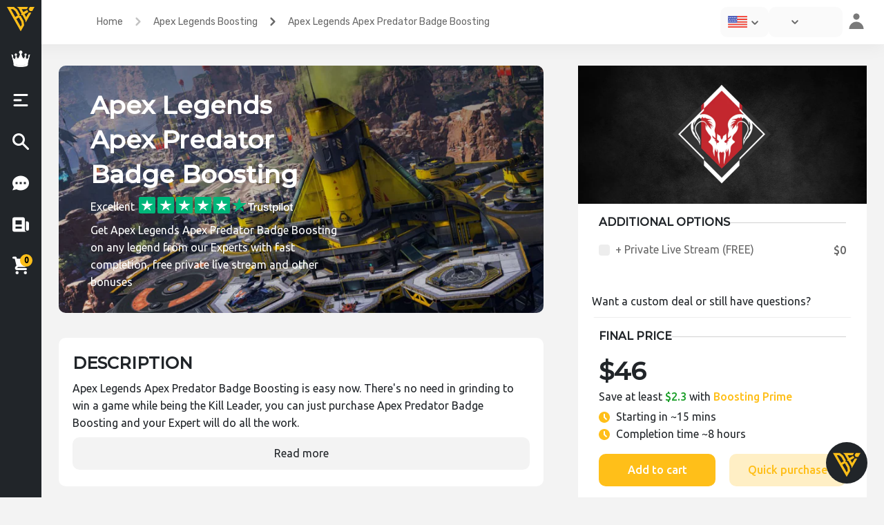

--- FILE ---
content_type: text/html; charset=UTF-8
request_url: https://boostingexperts.com/p/apex-legends-apex-predator-badge-boosting/
body_size: 41203
content:
<!doctype html>
<html lang="en-US">
<head><meta charset="UTF-8"><script>if(navigator.userAgent.match(/MSIE|Internet Explorer/i)||navigator.userAgent.match(/Trident\/7\..*?rv:11/i)){var href=document.location.href;if(!href.match(/[?&]nowprocket/)){if(href.indexOf("?")==-1){if(href.indexOf("#")==-1){document.location.href=href+"?nowprocket=1"}else{document.location.href=href.replace("#","?nowprocket=1#")}}else{if(href.indexOf("#")==-1){document.location.href=href+"&nowprocket=1"}else{document.location.href=href.replace("#","&nowprocket=1#")}}}}</script><script>class RocketLazyLoadScripts{constructor(e){this.triggerEvents=e,this.eventOptions={passive:!0},this.userEventListener=this.triggerListener.bind(this),this.delayedScripts={normal:[],async:[],defer:[]},this.allJQueries=[]}_addUserInteractionListener(e){this.triggerEvents.forEach((t=>window.addEventListener(t,e.userEventListener,e.eventOptions)))}_removeUserInteractionListener(e){this.triggerEvents.forEach((t=>window.removeEventListener(t,e.userEventListener,e.eventOptions)))}triggerListener(){this._removeUserInteractionListener(this),"loading"===document.readyState?document.addEventListener("DOMContentLoaded",this._loadEverythingNow.bind(this)):this._loadEverythingNow()}async _loadEverythingNow(){this._delayEventListeners(),this._delayJQueryReady(this),this._handleDocumentWrite(),this._registerAllDelayedScripts(),this._preloadAllScripts(),await this._loadScriptsFromList(this.delayedScripts.normal),await this._loadScriptsFromList(this.delayedScripts.defer),await this._loadScriptsFromList(this.delayedScripts.async),await this._triggerDOMContentLoaded(),await this._triggerWindowLoad(),window.dispatchEvent(new Event("rocket-allScriptsLoaded"))}_registerAllDelayedScripts(){document.querySelectorAll("script[type=rocketlazyloadscript]").forEach((e=>{e.hasAttribute("src")?e.hasAttribute("async")&&!1!==e.async?this.delayedScripts.async.push(e):e.hasAttribute("defer")&&!1!==e.defer||"module"===e.getAttribute("data-rocket-type")?this.delayedScripts.defer.push(e):this.delayedScripts.normal.push(e):this.delayedScripts.normal.push(e)}))}async _transformScript(e){return await this._requestAnimFrame(),new Promise((t=>{const n=document.createElement("script");let r;[...e.attributes].forEach((e=>{let t=e.nodeName;"type"!==t&&("data-rocket-type"===t&&(t="type",r=e.nodeValue),n.setAttribute(t,e.nodeValue))})),e.hasAttribute("src")?(n.addEventListener("load",t),n.addEventListener("error",t)):(n.text=e.text,t()),e.parentNode.replaceChild(n,e)}))}async _loadScriptsFromList(e){const t=e.shift();return t?(await this._transformScript(t),this._loadScriptsFromList(e)):Promise.resolve()}_preloadAllScripts(){var e=document.createDocumentFragment();[...this.delayedScripts.normal,...this.delayedScripts.defer,...this.delayedScripts.async].forEach((t=>{const n=t.getAttribute("src");if(n){const t=document.createElement("link");t.href=n,t.rel="preload",t.as="script",e.appendChild(t)}})),document.head.appendChild(e)}_delayEventListeners(){let e={};function t(t,n){!function(t){function n(n){return e[t].eventsToRewrite.indexOf(n)>=0?"rocket-"+n:n}e[t]||(e[t]={originalFunctions:{add:t.addEventListener,remove:t.removeEventListener},eventsToRewrite:[]},t.addEventListener=function(){arguments[0]=n(arguments[0]),e[t].originalFunctions.add.apply(t,arguments)},t.removeEventListener=function(){arguments[0]=n(arguments[0]),e[t].originalFunctions.remove.apply(t,arguments)})}(t),e[t].eventsToRewrite.push(n)}function n(e,t){let n=e[t];Object.defineProperty(e,t,{get:()=>n||function(){},set(r){e["rocket"+t]=n=r}})}t(document,"DOMContentLoaded"),t(window,"DOMContentLoaded"),t(window,"load"),t(window,"pageshow"),t(document,"readystatechange"),n(document,"onreadystatechange"),n(window,"onload"),n(window,"onpageshow")}_delayJQueryReady(e){let t=window.jQuery;Object.defineProperty(window,"jQuery",{get:()=>t,set(n){if(n&&n.fn&&!e.allJQueries.includes(n)){n.fn.ready=n.fn.init.prototype.ready=function(t){e.domReadyFired?t.bind(document)(n):document.addEventListener("rocket-DOMContentLoaded",(()=>t.bind(document)(n)))};const t=n.fn.on;n.fn.on=n.fn.init.prototype.on=function(){if(this[0]===window){function e(e){return e.split(" ").map((e=>"load"===e||0===e.indexOf("load.")?"rocket-jquery-load":e)).join(" ")}"string"==typeof arguments[0]||arguments[0]instanceof String?arguments[0]=e(arguments[0]):"object"==typeof arguments[0]&&Object.keys(arguments[0]).forEach((t=>{delete Object.assign(arguments[0],{[e(t)]:arguments[0][t]})[t]}))}return t.apply(this,arguments),this},e.allJQueries.push(n)}t=n}})}async _triggerDOMContentLoaded(){this.domReadyFired=!0,await this._requestAnimFrame(),document.dispatchEvent(new Event("rocket-DOMContentLoaded")),await this._requestAnimFrame(),window.dispatchEvent(new Event("rocket-DOMContentLoaded")),await this._requestAnimFrame(),document.dispatchEvent(new Event("rocket-readystatechange")),await this._requestAnimFrame(),document.rocketonreadystatechange&&document.rocketonreadystatechange()}async _triggerWindowLoad(){await this._requestAnimFrame(),window.dispatchEvent(new Event("rocket-load")),await this._requestAnimFrame(),window.rocketonload&&window.rocketonload(),await this._requestAnimFrame(),this.allJQueries.forEach((e=>e(window).trigger("rocket-jquery-load"))),window.dispatchEvent(new Event("rocket-pageshow")),await this._requestAnimFrame(),window.rocketonpageshow&&window.rocketonpageshow()}_handleDocumentWrite(){const e=new Map;document.write=document.writeln=function(t){const n=document.currentScript,r=document.createRange(),i=n.parentElement;let o=e.get(n);void 0===o&&(o=n.nextSibling,e.set(n,o));const a=document.createDocumentFragment();r.setStart(a,0),a.appendChild(r.createContextualFragment(t)),i.insertBefore(a,o)}}async _requestAnimFrame(){return new Promise((e=>requestAnimationFrame(e)))}static run(){const e=new RocketLazyLoadScripts(["keydown","mousemove","touchmove","touchstart","touchend","wheel"]);e._addUserInteractionListener(e)}}RocketLazyLoadScripts.run();</script>
  <!-- Google Tag Manager -->
  <script type="rocketlazyloadscript">(function(w,d,s,l,i){w[l]=w[l]||[];w[l].push({'gtm.start':new Date().getTime(),event:'gtm.js'});var f=d.getElementsByTagName(s)[0],j=d.createElement(s),dl=l!='dataLayer'?'&l='+l:'';j.async=true;j.src='https://www.googletagmanager.com/gtm.js?id='+i+dl;f.parentNode.insertBefore(j,f);})(window,document,'script','dataLayer','GTM-5Q454FV');</script>
  <!-- End Google Tag Manager -->
  
  <meta name="viewport" content="width=device-width, initial-scale=1">
  <link rel="profile" href="https://gmpg.org/xfn/11">
  <meta name="theme-color" content="#212529">
  <meta name="msapplication-navbutton-color" content="#212529">
  <meta name="apple-mobile-web-app-status-bar-style" content="#212529">

  <meta name="verification" content="be0b63109f9882817d58f496bca5b1" />
  <script type="rocketlazyloadscript" data-ad-client="ca-pub-8429558932860337" async src="https://pagead2.googlesyndication.com/pagead/js/adsbygoogle.js"></script>
  <meta name='robots' content='index, follow, max-image-preview:large, max-snippet:-1, max-video-preview:-1' />
<link rel="alternate" hreflang="en" href="https://boostingexperts.com/p/apex-legends-apex-predator-badge-boosting/" />

	<!-- This site is optimized with the Yoast SEO Premium plugin v17.8 (Yoast SEO v17.8) - https://yoast.com/wordpress/plugins/seo/ -->
	<title>Buy Apex Legends Apex Predator Badge Boosting</title>
	<meta name="description" content="Buy Apex Legends Apex Predator Badge Boosting. Get✔️Fast service✔️Fair prices✔️Free private live streams✔️24/7 Support. Rated Excellent on Trustpilot." />
	<link rel="canonical" href="https://boostingexperts.com/p/apex-legends-apex-predator-badge-boosting/" />
	<meta property="og:locale" content="en_US" />
	<meta property="og:type" content="article" />
	<meta property="og:title" content="Apex Legends Apex Predator Badge Boosting" />
	<meta property="og:description" content="Buy Apex Legends Apex Predator Badge Boosting. Get✔️Fast service✔️Fair prices✔️Free private live streams✔️24/7 Support. Rated Excellent on Trustpilot." />
	<meta property="og:url" content="https://boostingexperts.com/p/apex-legends-apex-predator-badge-boosting/" />
	<meta property="og:site_name" content="BoostingExperts" />
	<meta property="article:modified_time" content="2023-11-29T08:17:25+00:00" />
	<meta property="og:image" content="http://boostingexperts.com/wp-content/uploads/2023/11/Apex-Predator.png" />
	<meta property="og:image:width" content="836" />
	<meta property="og:image:height" content="400" />
	<meta name="twitter:card" content="summary_large_image" />
	<script type="application/ld+json" class="yoast-schema-graph">{"@context":"https://schema.org","@graph":[{"@type":"Organization","@id":"https://boostingexperts.com/#organization","name":"BoostingExperts","url":"https://boostingexperts.com/","sameAs":["https://www.youtube.com/channel/UCAmOQ60fxiRa6PkVvgIix7g"],"logo":{"@type":"ImageObject","@id":"https://boostingexperts.com/#logo","inLanguage":"en-US","url":"http://boostingexperts.com/wp-content/uploads/2023/09/BE-256-TRSP2.png","contentUrl":"http://boostingexperts.com/wp-content/uploads/2023/09/BE-256-TRSP2.png","width":256,"height":256,"caption":"BoostingExperts"},"image":{"@id":"https://boostingexperts.com/#logo"}},{"@type":"WebSite","@id":"https://boostingexperts.com/#website","url":"https://boostingexperts.com/","name":"BoostingExperts","description":"High-quality boosting service","publisher":{"@id":"https://boostingexperts.com/#organization"},"potentialAction":[{"@type":"SearchAction","target":{"@type":"EntryPoint","urlTemplate":"https://boostingexperts.com/?s={search_term_string}"},"query-input":"required name=search_term_string"}],"inLanguage":"en-US"},{"@type":"ImageObject","@id":"https://boostingexperts.com/p/apex-legends-apex-predator-badge-boosting/#primaryimage","inLanguage":"en-US","url":"https://boostingexperts.com/wp-content/uploads/2023/11/ApexLegends-product.png","contentUrl":"https://boostingexperts.com/wp-content/uploads/2023/11/ApexLegends-product.png","width":836,"height":400,"caption":"Apex Legends product"},{"@type":["WebPage","ItemPage"],"@id":"https://boostingexperts.com/p/apex-legends-apex-predator-badge-boosting/#webpage","url":"https://boostingexperts.com/p/apex-legends-apex-predator-badge-boosting/","name":"Buy Apex Legends Apex Predator Badge Boosting","isPartOf":{"@id":"https://boostingexperts.com/#website"},"primaryImageOfPage":{"@id":"https://boostingexperts.com/p/apex-legends-apex-predator-badge-boosting/#primaryimage"},"datePublished":"2023-11-21T12:19:11+00:00","dateModified":"2023-11-29T08:17:25+00:00","description":"Buy Apex Legends Apex Predator Badge Boosting. Get\u2714\ufe0fFast service\u2714\ufe0fFair prices\u2714\ufe0fFree private live streams\u2714\ufe0f24/7 Support. Rated Excellent on Trustpilot.","breadcrumb":{"@id":"https://boostingexperts.com/p/apex-legends-apex-predator-badge-boosting/#breadcrumb"},"inLanguage":"en-US","potentialAction":[{"@type":"ReadAction","target":["https://boostingexperts.com/p/apex-legends-apex-predator-badge-boosting/"]}]},{"@type":"BreadcrumbList","@id":"https://boostingexperts.com/p/apex-legends-apex-predator-badge-boosting/#breadcrumb","itemListElement":[{"@type":"ListItem","position":1,"name":"Home","item":"https://boostingexperts.com/"},{"@type":"ListItem","position":2,"name":"Store","item":"https://boostingexperts.com/store/"},{"@type":"ListItem","position":3,"name":"Apex Legends Apex Predator Badge Boosting"}]}]}</script>
	<!-- / Yoast SEO Premium plugin. -->


<link rel='dns-prefetch' href='//fonts.googleapis.com' />
<link rel='dns-prefetch' href='//use.fontawesome.com' />
<link rel='dns-prefetch' href='//s.w.org' />
<link rel="alternate" type="application/rss+xml" title="BoostingExperts &raquo; Feed" href="https://boostingexperts.com/feed/" />
		<script type="rocketlazyloadscript" data-rocket-type="text/javascript">
			window._wpemojiSettings = {"baseUrl":"https:\/\/s.w.org\/images\/core\/emoji\/13.1.0\/72x72\/","ext":".png","svgUrl":"https:\/\/s.w.org\/images\/core\/emoji\/13.1.0\/svg\/","svgExt":".svg","source":{"concatemoji":"https:\/\/boostingexperts.com\/wp-includes\/js\/wp-emoji-release.min.js?ver=5.8.11"}};
			!function(e,a,t){var n,r,o,i=a.createElement("canvas"),p=i.getContext&&i.getContext("2d");function s(e,t){var a=String.fromCharCode;p.clearRect(0,0,i.width,i.height),p.fillText(a.apply(this,e),0,0);e=i.toDataURL();return p.clearRect(0,0,i.width,i.height),p.fillText(a.apply(this,t),0,0),e===i.toDataURL()}function c(e){var t=a.createElement("script");t.src=e,t.defer=t.type="text/javascript",a.getElementsByTagName("head")[0].appendChild(t)}for(o=Array("flag","emoji"),t.supports={everything:!0,everythingExceptFlag:!0},r=0;r<o.length;r++)t.supports[o[r]]=function(e){if(!p||!p.fillText)return!1;switch(p.textBaseline="top",p.font="600 32px Arial",e){case"flag":return s([127987,65039,8205,9895,65039],[127987,65039,8203,9895,65039])?!1:!s([55356,56826,55356,56819],[55356,56826,8203,55356,56819])&&!s([55356,57332,56128,56423,56128,56418,56128,56421,56128,56430,56128,56423,56128,56447],[55356,57332,8203,56128,56423,8203,56128,56418,8203,56128,56421,8203,56128,56430,8203,56128,56423,8203,56128,56447]);case"emoji":return!s([10084,65039,8205,55357,56613],[10084,65039,8203,55357,56613])}return!1}(o[r]),t.supports.everything=t.supports.everything&&t.supports[o[r]],"flag"!==o[r]&&(t.supports.everythingExceptFlag=t.supports.everythingExceptFlag&&t.supports[o[r]]);t.supports.everythingExceptFlag=t.supports.everythingExceptFlag&&!t.supports.flag,t.DOMReady=!1,t.readyCallback=function(){t.DOMReady=!0},t.supports.everything||(n=function(){t.readyCallback()},a.addEventListener?(a.addEventListener("DOMContentLoaded",n,!1),e.addEventListener("load",n,!1)):(e.attachEvent("onload",n),a.attachEvent("onreadystatechange",function(){"complete"===a.readyState&&t.readyCallback()})),(n=t.source||{}).concatemoji?c(n.concatemoji):n.wpemoji&&n.twemoji&&(c(n.twemoji),c(n.wpemoji)))}(window,document,window._wpemojiSettings);
		</script>
		<style type="text/css">
img.wp-smiley,
img.emoji {
	display: inline !important;
	border: none !important;
	box-shadow: none !important;
	height: 1em !important;
	width: 1em !important;
	margin: 0 .07em !important;
	vertical-align: -0.1em !important;
	background: none !important;
	padding: 0 !important;
}
</style>
	<link rel='stylesheet' id='premium-addons-css'  href='https://boostingexperts.com/wp-content/plugins/premium-addons-for-elementor/assets/frontend/min-css/premium-addons.min.css' type='text/css' media='all' />
<link rel='stylesheet' id='wp-block-library-css'  href='https://boostingexperts.com/wp-includes/css/dist/block-library/style.min.css' type='text/css' media='all' />
<link rel='stylesheet' id='better-recent-comments-css'  href='https://boostingexperts.com/wp-content/plugins/better-recent-comments/assets/css/better-recent-comments.min.css' type='text/css' media='all' />
<link rel='stylesheet' id='responsive-lightbox-nivo-css'  href='https://boostingexperts.com/wp-content/plugins/responsive-lightbox/assets/nivo/nivo-lightbox.min.css' type='text/css' media='all' />
<link rel='stylesheet' id='responsive-lightbox-nivo-default-css'  href='https://boostingexperts.com/wp-content/plugins/responsive-lightbox/assets/nivo/themes/default/default.css' type='text/css' media='all' />
<link rel='stylesheet' id='woof-css'  href='https://boostingexperts.com/wp-content/plugins/woocommerce-products-filter/css/front.css' type='text/css' media='all' />
<link rel='stylesheet' id='chosen-drop-down-css'  href='https://boostingexperts.com/wp-content/plugins/woocommerce-products-filter/js/chosen/chosen.min.css' type='text/css' media='all' />
<link rel='stylesheet' id='photoswipe-css'  href='https://boostingexperts.com/wp-content/plugins/woocommerce/assets/css/photoswipe/photoswipe.min.css' type='text/css' media='all' />
<link rel='stylesheet' id='photoswipe-default-skin-css'  href='https://boostingexperts.com/wp-content/plugins/woocommerce/assets/css/photoswipe/default-skin/default-skin.min.css' type='text/css' media='all' />
<link rel='stylesheet' id='woocommerce-layout-css'  href='https://boostingexperts.com/wp-content/plugins/woocommerce/assets/css/woocommerce-layout.css' type='text/css' media='all' />
<link rel='stylesheet' id='woocommerce-smallscreen-css'  href='https://boostingexperts.com/wp-content/plugins/woocommerce/assets/css/woocommerce-smallscreen.css' type='text/css' media='only screen and (max-width: 768px)' />
<link rel='stylesheet' id='woocommerce-general-css'  href='https://boostingexperts.com/wp-content/plugins/woocommerce/assets/css/woocommerce.css' type='text/css' media='all' />
<style id='woocommerce-inline-inline-css' type='text/css'>
.woocommerce form .form-row .required { visibility: visible; }
</style>
<link rel='stylesheet' id='wpsw_social-icons-css'  href='https://boostingexperts.com/wp-content/plugins/wp-social-widget/assets/css/social-icons.css' type='text/css' media='all' />
<link rel='stylesheet' id='wpsw_social-css-css'  href='https://boostingexperts.com/wp-content/plugins/wp-social-widget/assets/css/social-style.css' type='text/css' media='all' />
<link rel='stylesheet' id='hfe-style-css'  href='https://boostingexperts.com/wp-content/plugins/header-footer-elementor/assets/css/header-footer-elementor.css' type='text/css' media='all' />
<link rel='stylesheet' id='elementor-frontend-legacy-css'  href='https://boostingexperts.com/wp-content/plugins/elementor/assets/css/frontend-legacy.min.css' type='text/css' media='all' />
<link rel='stylesheet' id='elementor-frontend-css'  href='https://boostingexperts.com/wp-content/plugins/elementor/assets/css/frontend.min.css' type='text/css' media='all' />
<link rel='stylesheet' id='elementor-post-68-css'  href='https://boostingexperts.com/wp-content/uploads/elementor/css/post-68.css' type='text/css' media='all' />
<link rel='stylesheet' id='elementor-pro-css'  href='https://boostingexperts.com/wp-content/plugins/elementor-pro3/assets/css/frontend.min.css' type='text/css' media='all' />
<link rel='stylesheet' id='elementor-global-css'  href='https://boostingexperts.com/wp-content/uploads/elementor/css/global.css' type='text/css' media='all' />
<link rel='stylesheet' id='dgwt-wcas-style-css'  href='https://boostingexperts.com/wp-content/plugins/ajax-search-for-woocommerce/assets/css/style.min.css' type='text/css' media='all' />
<link rel='stylesheet' id='animate-css'  href='https://boostingexperts.com/wp-content/themes/newstore/css/animate.min.css' type='text/css' media='all' />
<link rel='stylesheet' id='bootstrap-css'  href='https://boostingexperts.com/wp-content/themes/newstore/css/bootstrap.min.css' type='text/css' media='all' />
<link rel='stylesheet' id='simplelightbox-css'  href='https://boostingexperts.com/wp-content/themes/newstore/css/simplelightbox.min.css' type='text/css' media='all' />
<link rel='stylesheet' id='font-awesome-css'  href='https://boostingexperts.com/wp-content/plugins/elementor/assets/lib/font-awesome/css/font-awesome.min.css' type='text/css' media='all' />
<link rel='stylesheet' id='newstore-main-nav-css'  href='https://boostingexperts.com/wp-content/themes/newstore/css/main-nav.css' type='text/css' media='all' />
<link rel='stylesheet' id='NimiqPayment-css'  href='https://boostingexperts.com/wp-content/plugins/woo-nimiq-gateway/styles.css' type='text/css' media='all' />
<link rel='stylesheet' id='calc_style-css'  href='https://boostingexperts.com/wp-content/themes/newshop-ecommerce23/OP-Calculator/dist/css/style.css' type='text/css' media='all' />
<link rel='stylesheet' id='newstore-google-fonts-css'  href='https://fonts.googleapis.com/css?family=Nunito%3A400%2C800%7CRubik%3A400%2C700&#038;display=swap' type='text/css' media='all' />
<link rel='stylesheet' id='newstore-style-css'  href='https://boostingexperts.com/wp-content/themes/newstore/style.css' type='text/css' media='all' />
<link rel='stylesheet' id='newshop-ecommerce-style-css'  href='https://boostingexperts.com/wp-content/themes/newshop-ecommerce23/style.css' type='text/css' media='all' />
<link rel='stylesheet' id='signal-style-css'  href='https://boostingexperts.com/wp-content/themes/newshop-ecommerce23/css/signal.css' type='text/css' media='all' />
<link rel='stylesheet' id='advantages-style-css'  href='https://boostingexperts.com/wp-content/themes/newshop-ecommerce23/css/advantages-styles.css' type='text/css' media='all' />
<link rel='stylesheet' id='unordered-list-css'  href='https://boostingexperts.com/wp-content/themes/newshop-ecommerce23/css/unordered-list.css' type='text/css' media='all' />
<link rel='stylesheet' id='styles-lm-css'  href='https://boostingexperts.com/wp-content/themes/newshop-ecommerce23/css/load-more.css' type='text/css' media='all' />
<link rel='stylesheet' id='newshop-ecommerce-be-menu-fonts-css'  href='https://fonts.googleapis.com/css2?family=Montserrat:wght@500&#038;family=Ubuntu:wght@400;500&#038;display=swap' type='text/css' media='all' />
<link rel='stylesheet' id='custom-styles-css'  href='https://boostingexperts.com/wp-content/themes/newshop-ecommerce23/custom-style.css' type='text/css' media='all' />
<link rel='stylesheet' id='bfa-font-awesome-css'  href='https://use.fontawesome.com/releases/v5.15.4/css/all.css' type='text/css' media='all' />
<link rel='stylesheet' id='bfa-font-awesome-v4-shim-css'  href='https://use.fontawesome.com/releases/v5.15.4/css/v4-shims.css' type='text/css' media='all' />
<style id='bfa-font-awesome-v4-shim-inline-css' type='text/css'>

			@font-face {
				font-family: 'FontAwesome';
				src: url('https://use.fontawesome.com/releases/v5.15.4/webfonts/fa-brands-400.eot'),
				url('https://use.fontawesome.com/releases/v5.15.4/webfonts/fa-brands-400.eot?#iefix') format('embedded-opentype'),
				url('https://use.fontawesome.com/releases/v5.15.4/webfonts/fa-brands-400.woff2') format('woff2'),
				url('https://use.fontawesome.com/releases/v5.15.4/webfonts/fa-brands-400.woff') format('woff'),
				url('https://use.fontawesome.com/releases/v5.15.4/webfonts/fa-brands-400.ttf') format('truetype'),
				url('https://use.fontawesome.com/releases/v5.15.4/webfonts/fa-brands-400.svg#fontawesome') format('svg');
			}

			@font-face {
				font-family: 'FontAwesome';
				src: url('https://use.fontawesome.com/releases/v5.15.4/webfonts/fa-solid-900.eot'),
				url('https://use.fontawesome.com/releases/v5.15.4/webfonts/fa-solid-900.eot?#iefix') format('embedded-opentype'),
				url('https://use.fontawesome.com/releases/v5.15.4/webfonts/fa-solid-900.woff2') format('woff2'),
				url('https://use.fontawesome.com/releases/v5.15.4/webfonts/fa-solid-900.woff') format('woff'),
				url('https://use.fontawesome.com/releases/v5.15.4/webfonts/fa-solid-900.ttf') format('truetype'),
				url('https://use.fontawesome.com/releases/v5.15.4/webfonts/fa-solid-900.svg#fontawesome') format('svg');
			}

			@font-face {
				font-family: 'FontAwesome';
				src: url('https://use.fontawesome.com/releases/v5.15.4/webfonts/fa-regular-400.eot'),
				url('https://use.fontawesome.com/releases/v5.15.4/webfonts/fa-regular-400.eot?#iefix') format('embedded-opentype'),
				url('https://use.fontawesome.com/releases/v5.15.4/webfonts/fa-regular-400.woff2') format('woff2'),
				url('https://use.fontawesome.com/releases/v5.15.4/webfonts/fa-regular-400.woff') format('woff'),
				url('https://use.fontawesome.com/releases/v5.15.4/webfonts/fa-regular-400.ttf') format('truetype'),
				url('https://use.fontawesome.com/releases/v5.15.4/webfonts/fa-regular-400.svg#fontawesome') format('svg');
				unicode-range: U+F004-F005,U+F007,U+F017,U+F022,U+F024,U+F02E,U+F03E,U+F044,U+F057-F059,U+F06E,U+F070,U+F075,U+F07B-F07C,U+F080,U+F086,U+F089,U+F094,U+F09D,U+F0A0,U+F0A4-F0A7,U+F0C5,U+F0C7-F0C8,U+F0E0,U+F0EB,U+F0F3,U+F0F8,U+F0FE,U+F111,U+F118-F11A,U+F11C,U+F133,U+F144,U+F146,U+F14A,U+F14D-F14E,U+F150-F152,U+F15B-F15C,U+F164-F165,U+F185-F186,U+F191-F192,U+F1AD,U+F1C1-F1C9,U+F1CD,U+F1D8,U+F1E3,U+F1EA,U+F1F6,U+F1F9,U+F20A,U+F247-F249,U+F24D,U+F254-F25B,U+F25D,U+F267,U+F271-F274,U+F279,U+F28B,U+F28D,U+F2B5-F2B6,U+F2B9,U+F2BB,U+F2BD,U+F2C1-F2C2,U+F2D0,U+F2D2,U+F2DC,U+F2ED,U+F328,U+F358-F35B,U+F3A5,U+F3D1,U+F410,U+F4AD;
			}
		
</style>
<link rel='stylesheet' id='vi-wpvs-frontend-style-css'  href='https://boostingexperts.com/wp-content/plugins/product-variations-swatches-for-woocommerce/assets/css/frontend-style.css' type='text/css' media='all' />
<style id='vi-wpvs-frontend-style-inline-css' type='text/css'>
.vi-wpvs-variation-wrap.vi-wpvs-variation-wrap-vi_wpvs_button_design .vi-wpvs-option-wrap{transition: all 30ms ease-in-out;}.vi-wpvs-variation-wrap.vi-wpvs-variation-wrap-vi_wpvs_button_design .vi-wpvs-variation-button-select{padding:10px 20px;font-size:13px;}.vi-wpvs-variation-wrap.vi-wpvs-variation-wrap-vi_wpvs_button_design .vi-wpvs-option-wrap{padding:10px 20px;font-size:13px;}.vi-wpvs-variation-wrap.vi-wpvs-variation-wrap-vi_wpvs_button_design .vi-wpvs-option-wrap .vi-wpvs-option:not(.vi-wpvs-option-select){border-radius: inherit;}.vi-wpvs-variation-wrap.vi-wpvs-variation-wrap-image.vi-wpvs-variation-wrap-vi_wpvs_button_design .vi-wpvs-option-wrap ,.vi-wpvs-variation-wrap.vi-wpvs-variation-wrap-variation_img.vi-wpvs-variation-wrap-vi_wpvs_button_design .vi-wpvs-option-wrap ,.vi-wpvs-variation-wrap.vi-wpvs-variation-wrap-color.vi-wpvs-variation-wrap-vi_wpvs_button_design .vi-wpvs-option-wrap{width: 48px;height:48px;}.vi-wpvs-variation-wrap.vi-wpvs-variation-wrap-vi_wpvs_button_design .vi-wpvs-option-wrap.vi-wpvs-option-wrap-disable{opacity: 1;}.vi-wpvs-variation-wrap.vi-wpvs-variation-wrap-vi_wpvs_button_design .vi-wpvs-option-wrap.vi-wpvs-option-wrap-disable .vi-wpvs-option{opacity: .5;}.vi-wpvs-variation-wrap.vi-wpvs-variation-wrap-vi_wpvs_button_design .vi-wpvs-option-wrap.vi-wpvs-option-wrap-selected{box-shadow:  0 0 0 1px rgba(33, 33, 33, 1) inset;}.vi-wpvs-variation-wrap.vi-wpvs-variation-wrap-vi_wpvs_button_design .vi-wpvs-variation-wrap-select-wrap .vi-wpvs-option-wrap.vi-wpvs-option-wrap-selected{box-shadow:  0 0 0 1px rgba(33, 33, 33, 1);}.vi-wpvs-variation-wrap.vi-wpvs-variation-wrap-vi_wpvs_button_design .vi-wpvs-option-wrap.vi-wpvs-option-wrap-selected{color:rgba(255, 255, 255, 1);background:rgba(33, 33, 33, 1);}.vi-wpvs-variation-wrap.vi-wpvs-variation-wrap-vi_wpvs_button_design .vi-wpvs-option-wrap.vi-wpvs-option-wrap-selected .vi-wpvs-option{color:rgba(255, 255, 255, 1);}.vi-wpvs-variation-wrap.vi-wpvs-variation-wrap-vi_wpvs_button_design .vi-wpvs-option-wrap.vi-wpvs-option-wrap-hover{box-shadow:  0 0 0 1px rgba(33, 33, 33, 1) inset;}.vi-wpvs-variation-wrap.vi-wpvs-variation-wrap-vi_wpvs_button_design .vi-wpvs-variation-wrap-select-wrap .vi-wpvs-option-wrap.vi-wpvs-option-wrap-hover{box-shadow:  0 0 0 1px rgba(33, 33, 33, 1);}.vi-wpvs-variation-wrap.vi-wpvs-variation-wrap-vi_wpvs_button_design .vi-wpvs-option-wrap.vi-wpvs-option-wrap-hover{color:rgba(255, 255, 255, 1);background:rgba(33, 33, 33, 1);}.vi-wpvs-variation-wrap.vi-wpvs-variation-wrap-vi_wpvs_button_design .vi-wpvs-option-wrap.vi-wpvs-option-wrap-hover .vi-wpvs-option{color:rgba(255, 255, 255, 1);}.vi-wpvs-variation-wrap.vi-wpvs-variation-wrap-vi_wpvs_button_design .vi-wpvs-option-wrap.vi-wpvs-option-wrap-default{box-shadow:  0 0 0 1px #cccccc inset;}.vi-wpvs-variation-wrap.vi-wpvs-variation-wrap-vi_wpvs_button_design .vi-wpvs-variation-wrap-select-wrap .vi-wpvs-option-wrap.vi-wpvs-option-wrap-default{box-shadow:  0 0 0 1px #cccccc ;}.vi-wpvs-variation-wrap.vi-wpvs-variation-wrap-vi_wpvs_button_design .vi-wpvs-option-wrap.vi-wpvs-option-wrap-default{color:rgba(33, 33, 33, 1);background:#ffffff;}.vi-wpvs-variation-wrap.vi-wpvs-variation-wrap-vi_wpvs_button_design .vi-wpvs-option-wrap.vi-wpvs-option-wrap-default .vi-wpvs-option{color:rgba(33, 33, 33, 1);}.vi-wpvs-variation-wrap.vi-wpvs-variation-wrap-vi_wpvs_button_design .vi-wpvs-option-wrap .vi-wpvs-option-tooltip{display: none;}@media screen and (max-width:600px){.vi-wpvs-variation-wrap.vi-wpvs-variation-wrap-vi_wpvs_button_design .vi-wpvs-option-wrap{width:px;height:px;font-size:11.05px;}.vi-wpvs-variation-wrap.vi-wpvs-variation-wrap-image.vi-wpvs-variation-wrap-vi_wpvs_button_design .vi-wpvs-option-wrap ,.vi-wpvs-variation-wrap.vi-wpvs-variation-wrap-variation_img.vi-wpvs-variation-wrap-vi_wpvs_button_design .vi-wpvs-option-wrap ,.vi-wpvs-variation-wrap.vi-wpvs-variation-wrap-color.vi-wpvs-variation-wrap-vi_wpvs_button_design .vi-wpvs-option-wrap{width: 40.8px;height:40.8px;}.vi-wpvs-variation-wrap.vi-wpvs-variation-wrap-vi_wpvs_button_design .vi-wpvs-option-wrap.vi-wpvs-option-wrap-selected{border-radius:px;}.vi-wpvs-variation-wrap.vi-wpvs-variation-wrap-vi_wpvs_button_design .vi-wpvs-option-wrap.vi-wpvs-option-wrap-hover{border-radius:px;}.vi-wpvs-variation-wrap.vi-wpvs-variation-wrap-vi_wpvs_button_design .vi-wpvs-option-wrap.vi-wpvs-option-wrap-default{border-radius:px;}}.vi-wpvs-variation-wrap.vi-wpvs-variation-wrap-vi_wpvs_color_design .vi-wpvs-option-wrap{transition: all 30ms ease-in-out;}.vi-wpvs-variation-wrap.vi-wpvs-variation-wrap-vi_wpvs_color_design .vi-wpvs-variation-button-select{height:32px;width:32px;padding:10px;font-size:13px;border-radius:20px;}.vi-wpvs-variation-wrap.vi-wpvs-variation-wrap-vi_wpvs_color_design .vi-wpvs-option-wrap{height:32px;width:32px;padding:10px;font-size:13px;border-radius:20px;}.vi-wpvs-variation-wrap.vi-wpvs-variation-wrap-vi_wpvs_color_design .vi-wpvs-option-wrap .vi-wpvs-option:not(.vi-wpvs-option-select){border-radius: inherit;}.vi-wpvs-variation-wrap.vi-wpvs-variation-wrap-image.vi-wpvs-variation-wrap-vi_wpvs_color_design .vi-wpvs-option-wrap ,.vi-wpvs-variation-wrap.vi-wpvs-variation-wrap-variation_img.vi-wpvs-variation-wrap-vi_wpvs_color_design .vi-wpvs-option-wrap ,.vi-wpvs-variation-wrap.vi-wpvs-variation-wrap-color.vi-wpvs-variation-wrap-vi_wpvs_color_design .vi-wpvs-option-wrap{}.vi-wpvs-variation-wrap.vi-wpvs-variation-wrap-vi_wpvs_color_design .vi-wpvs-option-wrap.vi-wpvs-option-wrap-disable{opacity: 1;}.vi-wpvs-variation-wrap.vi-wpvs-variation-wrap-vi_wpvs_color_design .vi-wpvs-option-wrap.vi-wpvs-option-wrap-disable .vi-wpvs-option{opacity: .5;}.vi-wpvs-variation-wrap.vi-wpvs-variation-wrap-vi_wpvs_color_design .vi-wpvs-option-wrap.vi-wpvs-option-wrap-selected{}.vi-wpvs-variation-wrap.vi-wpvs-variation-wrap-vi_wpvs_color_design .vi-wpvs-variation-wrap-select-wrap .vi-wpvs-option-wrap.vi-wpvs-option-wrap-selected{}.vi-wpvs-variation-wrap.vi-wpvs-variation-wrap-vi_wpvs_color_design .vi-wpvs-option-wrap.vi-wpvs-option-wrap-selected{background:rgba(0, 0, 0, 0.06);border-radius:20px;}.vi-wpvs-variation-wrap.vi-wpvs-variation-wrap-vi_wpvs_color_design .vi-wpvs-option-wrap.vi-wpvs-option-wrap-selected .vi-wpvs-option{}.vi-wpvs-variation-wrap.vi-wpvs-variation-wrap-vi_wpvs_color_design .vi-wpvs-option-wrap.vi-wpvs-option-wrap-hover{}.vi-wpvs-variation-wrap.vi-wpvs-variation-wrap-vi_wpvs_color_design .vi-wpvs-variation-wrap-select-wrap .vi-wpvs-option-wrap.vi-wpvs-option-wrap-hover{}.vi-wpvs-variation-wrap.vi-wpvs-variation-wrap-vi_wpvs_color_design .vi-wpvs-option-wrap.vi-wpvs-option-wrap-hover{background:rgba(0, 0, 0, 0.06);border-radius:20px;}.vi-wpvs-variation-wrap.vi-wpvs-variation-wrap-vi_wpvs_color_design .vi-wpvs-option-wrap.vi-wpvs-option-wrap-hover .vi-wpvs-option{}.vi-wpvs-variation-wrap.vi-wpvs-variation-wrap-vi_wpvs_color_design .vi-wpvs-option-wrap.vi-wpvs-option-wrap-default{box-shadow:  0px 4px 2px -2px rgba(238, 238, 238, 1);}.vi-wpvs-variation-wrap.vi-wpvs-variation-wrap-vi_wpvs_color_design .vi-wpvs-variation-wrap-select-wrap .vi-wpvs-option-wrap.vi-wpvs-option-wrap-default{box-shadow:  0px 4px 2px -2px rgba(238, 238, 238, 1);}.vi-wpvs-variation-wrap.vi-wpvs-variation-wrap-vi_wpvs_color_design .vi-wpvs-option-wrap.vi-wpvs-option-wrap-default{background:rgba(0, 0, 0, 0);border-radius:20px;}.vi-wpvs-variation-wrap.vi-wpvs-variation-wrap-vi_wpvs_color_design .vi-wpvs-option-wrap.vi-wpvs-option-wrap-default .vi-wpvs-option{}.vi-wpvs-variation-wrap.vi-wpvs-variation-wrap-vi_wpvs_color_design .vi-wpvs-option-wrap .vi-wpvs-option-tooltip{display: none;}@media screen and (max-width:600px){.vi-wpvs-variation-wrap.vi-wpvs-variation-wrap-vi_wpvs_color_design .vi-wpvs-option-wrap{width:27.2px;height:27.2px;font-size:11.05px;}.vi-wpvs-variation-wrap.vi-wpvs-variation-wrap-image.vi-wpvs-variation-wrap-vi_wpvs_color_design .vi-wpvs-option-wrap ,.vi-wpvs-variation-wrap.vi-wpvs-variation-wrap-variation_img.vi-wpvs-variation-wrap-vi_wpvs_color_design .vi-wpvs-option-wrap ,.vi-wpvs-variation-wrap.vi-wpvs-variation-wrap-color.vi-wpvs-variation-wrap-vi_wpvs_color_design .vi-wpvs-option-wrap{}.vi-wpvs-variation-wrap.vi-wpvs-variation-wrap-vi_wpvs_color_design .vi-wpvs-option-wrap.vi-wpvs-option-wrap-selected{border-radius:17px;}.vi-wpvs-variation-wrap.vi-wpvs-variation-wrap-vi_wpvs_color_design .vi-wpvs-option-wrap.vi-wpvs-option-wrap-hover{border-radius:17px;}.vi-wpvs-variation-wrap.vi-wpvs-variation-wrap-vi_wpvs_color_design .vi-wpvs-option-wrap.vi-wpvs-option-wrap-default{border-radius:17px;}}.vi-wpvs-variation-wrap.vi-wpvs-variation-wrap-vi_wpvs_image_design .vi-wpvs-option-wrap{transition: all 30ms ease-in-out;}.vi-wpvs-variation-wrap.vi-wpvs-variation-wrap-vi_wpvs_image_design .vi-wpvs-variation-button-select{height:50px;width:50px;padding:3px;font-size:13px;}.vi-wpvs-variation-wrap.vi-wpvs-variation-wrap-vi_wpvs_image_design .vi-wpvs-option-wrap{height:50px;width:50px;padding:3px;font-size:13px;}.vi-wpvs-variation-wrap.vi-wpvs-variation-wrap-vi_wpvs_image_design .vi-wpvs-option-wrap .vi-wpvs-option:not(.vi-wpvs-option-select){border-radius: inherit;}.vi-wpvs-variation-wrap.vi-wpvs-variation-wrap-image.vi-wpvs-variation-wrap-vi_wpvs_image_design .vi-wpvs-option-wrap ,.vi-wpvs-variation-wrap.vi-wpvs-variation-wrap-variation_img.vi-wpvs-variation-wrap-vi_wpvs_image_design .vi-wpvs-option-wrap ,.vi-wpvs-variation-wrap.vi-wpvs-variation-wrap-color.vi-wpvs-variation-wrap-vi_wpvs_image_design .vi-wpvs-option-wrap{}.vi-wpvs-variation-wrap.vi-wpvs-variation-wrap-vi_wpvs_image_design .vi-wpvs-option-wrap.vi-wpvs-option-wrap-disable{opacity: 1;}.vi-wpvs-variation-wrap.vi-wpvs-variation-wrap-vi_wpvs_image_design .vi-wpvs-option-wrap.vi-wpvs-option-wrap-disable .vi-wpvs-option{opacity: .5;}.vi-wpvs-variation-wrap.vi-wpvs-variation-wrap-vi_wpvs_image_design .vi-wpvs-option-wrap.vi-wpvs-option-wrap-selected{box-shadow:  0 0 0 1px rgba(33, 33, 33, 1) inset;}.vi-wpvs-variation-wrap.vi-wpvs-variation-wrap-vi_wpvs_image_design .vi-wpvs-variation-wrap-select-wrap .vi-wpvs-option-wrap.vi-wpvs-option-wrap-selected{box-shadow:  0 0 0 1px rgba(33, 33, 33, 1);}.vi-wpvs-variation-wrap.vi-wpvs-variation-wrap-vi_wpvs_image_design .vi-wpvs-option-wrap.vi-wpvs-option-wrap-selected{}.vi-wpvs-variation-wrap.vi-wpvs-variation-wrap-vi_wpvs_image_design .vi-wpvs-option-wrap.vi-wpvs-option-wrap-selected .vi-wpvs-option{}.vi-wpvs-variation-wrap.vi-wpvs-variation-wrap-vi_wpvs_image_design .vi-wpvs-option-wrap.vi-wpvs-option-wrap-hover{box-shadow:  0 0 0 1px rgba(33, 33, 33, 1) inset;}.vi-wpvs-variation-wrap.vi-wpvs-variation-wrap-vi_wpvs_image_design .vi-wpvs-variation-wrap-select-wrap .vi-wpvs-option-wrap.vi-wpvs-option-wrap-hover{box-shadow:  0 0 0 1px rgba(33, 33, 33, 1);}.vi-wpvs-variation-wrap.vi-wpvs-variation-wrap-vi_wpvs_image_design .vi-wpvs-option-wrap.vi-wpvs-option-wrap-hover{}.vi-wpvs-variation-wrap.vi-wpvs-variation-wrap-vi_wpvs_image_design .vi-wpvs-option-wrap.vi-wpvs-option-wrap-hover .vi-wpvs-option{}.vi-wpvs-variation-wrap.vi-wpvs-variation-wrap-vi_wpvs_image_design .vi-wpvs-option-wrap.vi-wpvs-option-wrap-default{box-shadow:  0 0 0 1px rgba(238, 238, 238, 1) inset;}.vi-wpvs-variation-wrap.vi-wpvs-variation-wrap-vi_wpvs_image_design .vi-wpvs-variation-wrap-select-wrap .vi-wpvs-option-wrap.vi-wpvs-option-wrap-default{box-shadow:  0 0 0 1px rgba(238, 238, 238, 1) ;}.vi-wpvs-variation-wrap.vi-wpvs-variation-wrap-vi_wpvs_image_design .vi-wpvs-option-wrap.vi-wpvs-option-wrap-default{background:rgba(255, 255, 255, 1);}.vi-wpvs-variation-wrap.vi-wpvs-variation-wrap-vi_wpvs_image_design .vi-wpvs-option-wrap.vi-wpvs-option-wrap-default .vi-wpvs-option{}.vi-wpvs-variation-wrap.vi-wpvs-variation-wrap-vi_wpvs_image_design .vi-wpvs-option-wrap .vi-wpvs-option-tooltip{display: none;}@media screen and (max-width:600px){.vi-wpvs-variation-wrap.vi-wpvs-variation-wrap-vi_wpvs_image_design .vi-wpvs-option-wrap{width:42.5px;height:42.5px;font-size:11.05px;}.vi-wpvs-variation-wrap.vi-wpvs-variation-wrap-image.vi-wpvs-variation-wrap-vi_wpvs_image_design .vi-wpvs-option-wrap ,.vi-wpvs-variation-wrap.vi-wpvs-variation-wrap-variation_img.vi-wpvs-variation-wrap-vi_wpvs_image_design .vi-wpvs-option-wrap ,.vi-wpvs-variation-wrap.vi-wpvs-variation-wrap-color.vi-wpvs-variation-wrap-vi_wpvs_image_design .vi-wpvs-option-wrap{}.vi-wpvs-variation-wrap.vi-wpvs-variation-wrap-vi_wpvs_image_design .vi-wpvs-option-wrap.vi-wpvs-option-wrap-selected{border-radius:px;}.vi-wpvs-variation-wrap.vi-wpvs-variation-wrap-vi_wpvs_image_design .vi-wpvs-option-wrap.vi-wpvs-option-wrap-hover{border-radius:px;}.vi-wpvs-variation-wrap.vi-wpvs-variation-wrap-vi_wpvs_image_design .vi-wpvs-option-wrap.vi-wpvs-option-wrap-default{border-radius:px;}}
</style>
<link rel='stylesheet' id='newstore-media-style-css'  href='https://boostingexperts.com/wp-content/themes/newstore/css/media-style.css' type='text/css' media='all' />
<link rel='stylesheet' id='cwginstock_frontend_css-css'  href='https://boostingexperts.com/wp-content/plugins/back-in-stock-notifier-for-woocommerce/assets/css/frontend.min.css' type='text/css' media='' />
<link rel='stylesheet' id='cwginstock_bootstrap-css'  href='https://boostingexperts.com/wp-content/plugins/back-in-stock-notifier-for-woocommerce/assets/css/bootstrap.min.css' type='text/css' media='' />
<script type='text/javascript' src='https://boostingexperts.com/wp-includes/js/jquery/jquery.min.js?ver=3.6.0' id='jquery-core-js' defer></script>
<script type='text/javascript' defer='defer' src='https://boostingexperts.com/wp-includes/js/jquery/jquery-migrate.min.js?ver=3.3.2' id='jquery-migrate-js'></script>
<script type="rocketlazyloadscript" data-rocket-type='text/javascript' defer='defer' src='https://boostingexperts.com/wp-content/plugins/miniorange-login-openid/includes/js/mo_openid_jquery.cookie.min.js?ver=5.8.11' id='js-cookie-script-js'></script>
<script type="rocketlazyloadscript" data-rocket-type='text/javascript' defer='defer' src='https://boostingexperts.com/wp-content/plugins/miniorange-login-openid/includes/js/mo-openid-social_login.js?ver=5.8.11' id='mo-social-login-script-js'></script>
<script type="rocketlazyloadscript" data-rocket-type='text/javascript' defer='defer' src='https://boostingexperts.com/wp-content/plugins/responsive-lightbox/assets/nivo/nivo-lightbox.min.js?ver=2.3.2' id='responsive-lightbox-nivo-js'></script>
<script type="rocketlazyloadscript" data-rocket-type='text/javascript' defer='defer' src='https://boostingexperts.com/wp-includes/js/underscore.min.js?ver=1.13.1' id='underscore-js'></script>
<script type="rocketlazyloadscript" data-rocket-type='text/javascript' defer='defer' src='https://boostingexperts.com/wp-content/plugins/responsive-lightbox/assets/infinitescroll/infinite-scroll.pkgd.min.js?ver=5.8.11' id='responsive-lightbox-infinite-scroll-js'></script>
<script type='text/javascript' id='responsive-lightbox-js-extra'>
/* <![CDATA[ */
var rlArgs = {"script":"nivo","selector":"lightbox","customEvents":"","activeGalleries":"1","effect":"fade","clickOverlayToClose":"1","keyboardNav":"1","errorMessage":"The requested content cannot be loaded. Please try again later.","woocommerce_gallery":"0","ajaxurl":"https:\/\/boostingexperts.com\/wp-admin\/admin-ajax.php","nonce":"3072425267"};
/* ]]> */
</script>
<script type="rocketlazyloadscript" data-rocket-type='text/javascript' defer='defer' src='https://boostingexperts.com/wp-content/plugins/responsive-lightbox/js/front.js?ver=2.3.2' id='responsive-lightbox-js'></script>
<script type='text/javascript' id='tp-js-js-extra'>
/* <![CDATA[ */
var trustpilot_settings = {"key":"","TrustpilotScriptUrl":"https:\/\/invitejs.trustpilot.com\/tp.min.js","IntegrationAppUrl":"\/\/ecommscript-integrationapp.trustpilot.com","PreviewScriptUrl":"\/\/ecommplugins-scripts.trustpilot.com\/v2.1\/js\/preview.min.js","PreviewCssUrl":"\/\/ecommplugins-scripts.trustpilot.com\/v2.1\/css\/preview.min.css","PreviewWPCssUrl":"\/\/ecommplugins-scripts.trustpilot.com\/v2.1\/css\/preview_wp.css","WidgetScriptUrl":"\/\/widget.trustpilot.com\/bootstrap\/v5\/tp.widget.bootstrap.min.js"};
/* ]]> */
</script>
<script type="rocketlazyloadscript" data-rocket-type='text/javascript' defer='defer' src='https://boostingexperts.com/wp-content/plugins/trustpilot-reviews/review/assets/js/headerScript.min.js?ver=1.0' async='async' id='tp-js-js'></script>
<script type="rocketlazyloadscript" data-rocket-type='text/javascript' defer='defer' src='https://boostingexperts.com/wp-content/themes/newstore/js/owl.carousel.js?ver=5.8.11' id='owl-carousel-js'></script>
<script type="rocketlazyloadscript" data-rocket-type='text/javascript' defer='defer' src='https://boostingexperts.com/wp-content/themes/newstore/js/simple-lightbox.min.js?ver=5.8.11' id='simple-lightbox-js'></script>
<script type="rocketlazyloadscript" data-rocket-type='text/javascript' defer='defer' src='https://boostingexperts.com/wp-content/themes/newstore/js/popper.min.js?ver=5.8.11' id='popper-js'></script>
<script type="rocketlazyloadscript" data-rocket-type='text/javascript' defer='defer' src='https://boostingexperts.com/wp-content/themes/newstore/js/bootstrap.min.js?ver=5.8.11' id='bootstrap-js'></script>
<script type="rocketlazyloadscript" data-rocket-type='text/javascript' defer='defer' src='https://boostingexperts.com/wp-content/themes/newstore/js/jquery.ez-plus-custom.js?ver=5.8.11' id='jquery-ez-plus-js'></script>
<script type="rocketlazyloadscript" data-rocket-type='text/javascript' defer='defer' src='https://boostingexperts.com/wp-content/themes/newstore/js/jquery.sticky-sidebar.min.js?ver=5.8.11' id='jquery-sticky-sidebar-js'></script>
<script type="rocketlazyloadscript" data-rocket-type='text/javascript' defer='defer' src='https://boostingexperts.com/wp-content/themes/newstore/js/skip-link-focus-fix.js?ver=5.8.11' id='newstore-skip-link-focus-fix-js'></script>
<script type='text/javascript' id='newstore-custom-script-js-extra'>
/* <![CDATA[ */
var newstore_script_obj = {"rtl":"","sticky_header":"1"};
var newstore_script_obj = {"admin_ajax":"https:\/\/boostingexperts.com\/wp-admin\/admin-ajax.php","rtl":"","sticky_header":"","rest_nonce":"769f810001","rest_urls":{"get_reward_url":"https:\/\/boostingexperts.com\/wp-json\/be_rewards\/coupons"},"is_logged_in":"","is_verified":"","verification_message":""};
/* ]]> */
</script>
<script type="rocketlazyloadscript" data-rocket-type='text/javascript' defer='defer' src='https://boostingexperts.com/wp-content/themes/newstore/js/custom-script.js?ver=5.8.11' id='newstore-custom-script-js'></script>
<!--[if lt IE 9]>
<script type='text/javascript' defer='defer' src='https://boostingexperts.com/wp-content/themes/newstore/js/respond.min.js?ver=5.8.11' id='respond-js'></script>
<![endif]-->
<!--[if lt IE 9]>
<script type='text/javascript' defer='defer' src='https://boostingexperts.com/wp-content/themes/newstore/js/html5shiv.js?ver=5.8.11' id='html5shiv-js'></script>
<![endif]-->
<script type='text/javascript' defer='defer' src='https://boostingexperts.com/wp-content/themes/newshop-ecommerce23/OP-Calculator/src/js/global/slick.min.js?ver=5.8.11' id='newshop-ecommerce-slick-slider-js'></script>
<script type='text/javascript' defer='defer' src='https://boostingexperts.com/wp-content/plugins/wp-smushit/app/assets/js/smush-lazy-load.min.js?ver=3.9.5' id='smush-lazy-load-js'></script>
<script type='text/javascript' id='wpml-xdomain-data-js-extra'>
/* <![CDATA[ */
var wpml_xdomain_data = {"css_selector":"wpml-ls-item","ajax_url":"https:\/\/boostingexperts.com\/wp-admin\/admin-ajax.php","current_lang":"en"};
/* ]]> */
</script>
<script type="rocketlazyloadscript" data-rocket-type='text/javascript' defer='defer' src='https://boostingexperts.com/wp-content/plugins/sitepress-multilingual-cms/res/js/xdomain-data.js?ver=4.4.12' id='wpml-xdomain-data-js'></script>
<link rel="https://api.w.org/" href="https://boostingexperts.com/wp-json/" /><link rel="alternate" type="application/json" href="https://boostingexperts.com/wp-json/wp/v2/product/63144" /><link rel="EditURI" type="application/rsd+xml" title="RSD" href="https://boostingexperts.com/xmlrpc.php?rsd" />
<link rel="wlwmanifest" type="application/wlwmanifest+xml" href="https://boostingexperts.com/wp-includes/wlwmanifest.xml" /> 
<meta name="generator" content="WordPress 5.8.11" />
<meta name="generator" content="WooCommerce 5.8.0" />
<link rel='shortlink' href='https://boostingexperts.com/?p=63144' />
<link rel="alternate" type="application/json+oembed" href="https://boostingexperts.com/wp-json/oembed/1.0/embed?url=https%3A%2F%2Fboostingexperts.com%2Fp%2Fapex-legends-apex-predator-badge-boosting%2F" />
<link rel="alternate" type="text/xml+oembed" href="https://boostingexperts.com/wp-json/oembed/1.0/embed?url=https%3A%2F%2Fboostingexperts.com%2Fp%2Fapex-legends-apex-predator-badge-boosting%2F&#038;format=xml" />
<meta name="generator" content="WPML ver:4.4.12 stt:1,4,3,40,45,2;" />
<style>.woocommerce-product-gallery{ opacity: 1 !important; }</style>		<script>
			document.documentElement.className = document.documentElement.className.replace( 'no-js', 'js' );
		</script>
				<style>
			.no-js img.lazyload { display: none; }
			figure.wp-block-image img.lazyloading { min-width: 150px; }
							.lazyload, .lazyloading { opacity: 0; }
				.lazyloaded {
					opacity: 1;
					transition: opacity 400ms;
					transition-delay: 0ms;
				}
					</style>
		<style type="text/css">.dgwt-wcas-ico-magnifier,.dgwt-wcas-ico-magnifier-handler{max-width:20px}.dgwt-wcas-search-wrapp{max-width:600px}</style>	<noscript><style>.woocommerce-product-gallery{ opacity: 1 !important; }</style></noscript>
	<link rel="preconnect" href="https://fonts.gstatic.com"><link rel="icon" href="https://boostingexperts.com/wp-content/uploads/2023/05/cropped-New-Logo-BE-favicon-32x32.png" sizes="32x32" />
<link rel="icon" href="https://boostingexperts.com/wp-content/uploads/2023/05/cropped-New-Logo-BE-favicon-192x192.png" sizes="192x192" />
<link rel="apple-touch-icon" href="https://boostingexperts.com/wp-content/uploads/2023/05/cropped-New-Logo-BE-favicon-180x180.png" />
<meta name="msapplication-TileImage" content="https://boostingexperts.com/wp-content/uploads/2023/05/cropped-New-Logo-BE-favicon-270x270.png" />
		<style type="text/css" id="wp-custom-css">
			.be-home__desc.reviews_widget {
	display: none;
}		</style>
		

<style>
    .table-responsive table{
        border-collapse: collapse;
        border-spacing: 0;
        table-layout: auto;
        padding: 0;
        width: 100%;
        max-width: 100%;
        margin: 0 auto 20px auto;
    }

    .table-responsive {
        overflow-x: auto;
        min-height: 0.01%;
        margin-bottom: 20px;
    }

    .table-responsive::-webkit-scrollbar {
        width: 10px;
        height: 10px;
    }
    .table-responsive::-webkit-scrollbar-thumb {
        background: #dddddd;
        border-radius: 2px;
    }
    .table-responsive::-webkit-scrollbar-track-piece {
        background: #fff;
    }

    @media (max-width: 992px) {
        .table-responsive table{
            width: auto!important;
            margin:0 auto 15px auto!important;
        }
    }

    @media screen and (max-width: 767px) {
        .table-responsive {
            width: 100%;
            margin-bottom: 15px;
            overflow-y: hidden;
            -ms-overflow-style: -ms-autohiding-scrollbar;
        }
        .table-responsive::-webkit-scrollbar {
            width: 5px;
            height: 5px;
        }

    }


    @media screen and (min-width: 1200px) {
        .table-responsive .table {
            max-width: 100%!important;
        }
    }
    .wprt-container .table > thead > tr > th,
    .wprt-container .table > tbody > tr > th,
    .wprt-container .table > tfoot > tr > th,
    .wprt-container .table > thead > tr > td,
    .wprt-container .table > tbody > tr > td,
    .wprt-container .table > tfoot > tr > td,
    .wprt-container .table > tr > td{
        border: 1px solid #dddddd!important;
    }

    .wprt-container .table > thead > tr > th,
    .wprt-container .table > tbody > tr > th,
    .wprt-container .table > tfoot > tr > th,
    .wprt-container .table > thead > tr > td,
    .wprt-container .table > tbody > tr > td,
    .wprt-container .table > tfoot > tr > td,
    .wprt-container .table > tr > td{
        padding-top: 8px!important;
        padding-right: 8px!important;
        padding-bottom: 8px!important;
        padding-left: 8px!important;
        vertical-align: middle;
        text-align: center;
    }

    .wprt-container .table-responsive .table tr:nth-child(odd) {
        background-color: #fff!important;
    }

    .wprt-container .table-responsive .table tr:nth-child(even){
        background-color: #f9f9f9!important;
    }

    .wprt-container .table-responsive .table thead+tbody tr:nth-child(even) {
        background-color: #fff!important;
    }

    .wprt-container .table-responsive .table thead+tbody tr:nth-child(odd){
        background-color: #f9f9f9!important;
    }
    
    
    .table-responsive table p {
        margin: 0!important;
        padding: 0!important;
    }

    .table-responsive table tbody tr td, .table-responsive table tbody tr th{
        background-color: inherit!important;
    }

</style>

    <script type="rocketlazyloadscript">
        var woocs_is_mobile = 0;
        var woocs_special_ajax_mode = 0;
        var woocs_drop_down_view = "style-2";
        var woocs_current_currency = {"name":"USD","rate":1,"symbol":"&#36;","position":"left","is_etalon":1,"hide_cents":0,"hide_on_front":0,"rate_plus":"","decimals":2,"separators":"0","description":"$","flag":"http:\/\/boostingexperts.com\/wp-content\/uploads\/2020\/10\/US-1.jpg"};
        var woocs_default_currency = {"name":"USD","rate":1,"symbol":"&#36;","position":"left","is_etalon":1,"hide_cents":0,"hide_on_front":0,"rate_plus":"","decimals":2,"separators":"0","description":"$","flag":"http:\/\/boostingexperts.com\/wp-content\/uploads\/2020\/10\/US-1.jpg"};
        var woocs_redraw_cart = 1;
        var woocs_array_of_get = '{}';
        
        woocs_array_no_cents = '["JPY","TWD"]';

        var woocs_ajaxurl = "https://boostingexperts.com/wp-admin/admin-ajax.php";
        var woocs_lang_loading = "loading";
        var woocs_shop_is_cached =0;
        </script>        <script type="rocketlazyloadscript" data-rocket-type="text/javascript">
            var woof_is_permalink =1;

            var woof_shop_page = "";
        
            var woof_really_curr_tax = {};
            var woof_current_page_link = location.protocol + '//' + location.host + location.pathname;
            //***lets remove pagination from woof_current_page_link
            woof_current_page_link = woof_current_page_link.replace(/\page\/[0-9]+/, "");
                            woof_current_page_link = "https://boostingexperts.com/store/";
                            var woof_link = 'https://boostingexperts.com/wp-content/plugins/woocommerce-products-filter/';

                </script>

                <script type="rocketlazyloadscript">window.addEventListener('DOMContentLoaded', function() {

            var woof_ajaxurl = "https://boostingexperts.com/wp-admin/admin-ajax.php";

            var woof_lang = {
                'orderby': "orderby",
                'date': "date",
                'perpage': "per page",
                'pricerange': "price range",
                'menu_order': "menu order",
                'popularity': "popularity",
                'rating': "rating",
                'price': "price low to high",
                'price-desc': "price high to low"
            };

            if (typeof woof_lang_custom == 'undefined') {
                var woof_lang_custom = {};/*!!important*/
            }

            //***

            var woof_is_mobile = 0;
        


            var woof_show_price_search_button = 0;
            var woof_show_price_search_type = 0;
        
            var woof_show_price_search_type = 0;

            var swoof_search_slug = "swoof";

        
            var icheck_skin = {};
                        icheck_skin = 'none';
        
            var is_woof_use_chosen =1;

        

            var woof_current_values = '[]';
            //+++
            var woof_lang_loading = "Loading ...";

        
            var woof_lang_show_products_filter = "show products filter";
            var woof_lang_hide_products_filter = "hide products filter";
            var woof_lang_pricerange = "price range";

            //+++

            var woof_use_beauty_scroll =0;
            //+++
            var woof_autosubmit =1;
            var woof_ajaxurl = "https://boostingexperts.com/wp-admin/admin-ajax.php";
            /*var woof_submit_link = "";*/
            var woof_is_ajax = 0;
            var woof_ajax_redraw = 0;
            var woof_ajax_page_num =1;
            var woof_ajax_first_done = false;
            var woof_checkboxes_slide_flag = true;


            //toggles
            var woof_toggle_type = "text";

            var woof_toggle_closed_text = "-";
            var woof_toggle_opened_text = "+";

            var woof_toggle_closed_image = "https://boostingexperts.com/wp-content/plugins/woocommerce-products-filter/img/plus3.png";
            var woof_toggle_opened_image = "https://boostingexperts.com/wp-content/plugins/woocommerce-products-filter/img/minus3.png";


            //indexes which can be displayed in red buttons panel
                    var woof_accept_array = ["min_price", "orderby", "perpage", "min_rating","product_visibility","product_cat","product_tag","pa_gold","pa_platform","pa_prime-level","pa_server-wow-classic","pa_sign_calculation_object","pa_sign_method_calculation"];

        


            //***
            //for extensions

            var woof_ext_init_functions = null;
        

        
            var woof_overlay_skin = "default";

            jQuery(function () {
                try
                {
                    woof_current_values = jQuery.parseJSON(woof_current_values);
                } catch (e)
                {
                    woof_current_values = null;
                }
                if (woof_current_values == null || woof_current_values.length == 0) {
                    woof_current_values = {};
                }

            });

            function woof_js_after_ajax_done() {
                jQuery(document).trigger('woof_ajax_done');
                    }
        });</script>
          <script type="rocketlazyloadscript">window.addEventListener('DOMContentLoaded', function() {

  jQuery(function($){



    $( document ).ready(function() {

     // const checkoutButton = $('.checkout-order-button');

    //   $('.checkout-order-button').on('click', function() {
         console.log('checkout1');
    //  });


           setTimeout(() => {
            var height = $('.R-TextBody.R-TextBody--xs.u-textLeft--all.u-whiteSpace--prewrap').height();
            var heightTitle = $('.R-TextHeading.R-TextHeading--xxs.u-textLeft--all').text();

            if (height > 130) {

              if (heightTitle.length  > 67) {
                var buttonTop = $( ".show_more_review" ).css('top');
              //  console.log(buttonTop);
                var intTop = parseInt(buttonTop);
                intTop = intTop+20;
             //   console.log(intTop);
                $( ".show_more_review" ).attr('top',intTop+'px');
                $( ".show_more_review" ).css({'top': intTop+'px'});
              }

            $('.R-TextBody.R-TextBody--xs.u-textLeft--all.u-whiteSpace--prewrap').height(130);
            
            $( '.R-flex-row.R-flex-row--noMargin.R-flex-middle-xxs.R-flex-start-xxs').css({'margin-top': '45px'});
            $( '.R-flex-row.R-flex-row--noMargin.R-flex-between-xxs.R-flex-bottom-xxs').css({'margin-top': '45px'});
            $( '.show_more_review').show();
           // bigReview = true;
          } else {
            $('.R-TextBody.R-TextBody--xs.u-textLeft--all.u-whiteSpace--prewrap').height('auto');
            $( '.R-flex-row.R-flex-row--noMargin.R-flex-middle-xxs.R-flex-start-xxs').css({'margin-top': '0'});
            $( '.R-flex-row.R-flex-row--noMargin.R-flex-between-xxs.R-flex-bottom-xxs').css({'margin-top': '0'});
            $( '.show_more_review').hide();
          //  bigReview = false;
           }
            $( '.R-TextBody.R-TextBody--xs.u-textLeft--all.u-whiteSpace--prewrap').show();
   
         }, 600);
         });
        //review button click
        
        var bigReview = false;
        var $body = $(document.body);
          var scrollPosition = 0;
        var click = true;
        $('body').delegate( '.R-PaginationControls__item', "click", function(event) {
         // $("body").toggleClass('oveflow-hidden'); 
          

       
              var oldWidth = $body.innerWidth();
              scrollPosition = window.pageYOffset;
              $body.css('overflow', 'hidden');
              $body.css('position', 'fixed');
              $body.css('top', `-${scrollPosition}px`);
              $body.width(oldWidth);

          $(".reviews_widget").scrollTop(0);
          $( '.show_more_review').hide();
          const button = $( '.show_more_review');
          
          $(button).attr('data-text','Show short');         
                $(button).text('Show full');

          
 
          $( '.R-TextBody.R-TextBody--xs.u-textLeft--all.u-whiteSpace--prewrap').hide();
            $( '.R-TextBody.R-TextBody--xs.u-textLeft--all.u-whiteSpace--prewrap').each(function( index ) {
              $(this).height('auto');
          //    $( '.u-marginBottom--md').html('');
         setTimeout(() => {
          var height = $(this).height();
            console.log($(this).height());
            if (height > 130) {
            $(this).height(130);

            var heightTitle = $('.R-TextHeading.R-TextHeading--xxs.u-textLeft--all').text();
            if (heightTitle.length  > 67) {   
                var buttonTop = $( ".show_more_review" ).css('top');
                console.log(buttonTop);
                var intTop = parseInt(buttonTop);
                intTop = intTop+20;
               // console.log(intTop);
                $( ".show_more_review" ).attr('top',intTop+'px');
                $( ".show_more_review" ).css({'top': intTop+'px'});
              }

            $( '.R-flex-row.R-flex-row--noMargin.R-flex-middle-xxs.R-flex-start-xxs').css({'margin-top': '45px'});
            $( '.R-flex-row.R-flex-row--noMargin.R-flex-between-xxs.R-flex-bottom-xxs').css({'margin-top': '45px'});
            $( '.show_more_review').show();
            bigReview = true;
          } else {
            $(this).height('auto');
            $( '.R-flex-row.R-flex-row--noMargin.R-flex-middle-xxs.R-flex-start-xxs').css({'margin-top': '0'});
            $( '.R-flex-row.R-flex-row--noMargin.R-flex-between-xxs.R-flex-bottom-xxs').css({'margin-top': '0'});
            $( '.show_more_review').hide();
            bigReview = false;
           }
            $( '.R-TextBody.R-TextBody--xs.u-textLeft--all.u-whiteSpace--prewrap').show();
        //     $("body").toggleClass('oveflow-hidden'); 
            }, 600);

       
        })
           $body.css('overflow', '');
            $body.css('position', '');
            $body.css('top', '');
            $body.width('');
            $(window).scrollTop(scrollPosition);
        return false;
      });

       // $('body').delegate( '.show_more_review', "click", function() {
          
          $( ".show_more_review" ).on( "click", function() {
           
              var intTop = 0;
             
              $('.R-TextBody.R-TextBody--xs.u-textLeft--all.u-whiteSpace--prewrap').toggleClass('full_review');
              
              var heightTitle = $('R-TextHeading.R-TextHeading--xxs.u-textLeft--all').height();

              if ($(this).attr('data-text')==='Show short') {
                $(this).attr('data-text','Show full');
                $(this).text('Show short');
              //  console.log('less');
                var fullHeight = $('.R-TextBody.R-TextBody--xs.u-textLeft--all.u-whiteSpace--prewrap').height();
                var topButton = $(this).css('top');
          
                var intTop = parseInt(topButton);
                $(this).attr('top',intTop+'px');
                
                var newTop = intTop + fullHeight - 130;
                $(this).css({'top': newTop});
            
              
             
              } else {
             //   console.log('more');
                $(this).attr('data-text','Show short');         
                $(this).text('Show full');
                var topOld = $(this).attr('top');
             //   console.log(topOld);
                $(this).css({'top': topOld});
           
                return false;
              }

              
        
         });


    

      
          
        


        $('body').delegate( '.R-TextBody.R-TextBody--xs.u-textLeft--all.u-whiteSpace--prewrap', "each", function() {
       // console.log( index+'lf');
        })

    
    $('body').delegate( ".widget-visible", "click", function() {

   
                console.log('widget-visible1');

             });
            $('.woocommerce-notices-wrapper__links').click(function(){
                  // alert('ok');
            })

	    $('.checkout-button.wc-forward, .popup_auth, .plan__subscribe-button').click(function(){
        $('.form-login-popup').show();

        $('.login_social_background_popup').show();
		



	});

    
  $('.login_social_background_popup').click(function(){
    $('.form-login-popup').hide();
    $('.login_social_background_popup').hide();
  });



     $('.register_now').click(function(){
        if  (($('.register_now').html())=='Log in') {
            $('.register_now').html('Register Now');
        } else {
             $('.register_now').html('Log in');
        }
        $('.u-column2').toggleClass("block");
        $('#loginform').toggleClass("hide");
      
       
	 });

   

});
      });</script>
    <style>
   

         /* .light_tags .calc__header-tag_price{
                background: #fff;
                color: #212529;
                border-width: 1px;
                border-style: solid;
                border-color: #00000040;
        }
        
        .light_tags input:checked+.calc__header-tag_price {
            color: #212529;
            background: #fff;
            border-width: 2px;
            border-color: black;
            
      }
      .light_tags .calc__header-tag .question-description path{
        stroke:#717171;
       
      }
      .level3_area .calc__header-tags_bottom{
          position: static;
      }
      .level3_area .calc__header-tags{
        width: 100%;
      } */
      </style>
<!--Start of Tawk.to Script-->

</script>
<!--End of Tawk.to Script-->
</head>

<body class="product-template-default single single-product postid-63144 theme-newstore woocommerce woocommerce-page woocommerce-no-js ehf-template-newstore ehf-stylesheet-newshop-ecommerce23 full woocommerce-active be-menu  elementor-default elementor-kit-68 currency-usd">
<a href="javascript:void(Tawk_API.toggle())"> 
  <div class=logo_chat style="position: fixed;
    right: 24px;
    z-index: 999;
    background: #212529;
    padding: 10px;
    border-radius: 65px;
    bottom: 20px;
    width: 60px;
    height: 60px;" >
     <img style="margin-top: -7px;
    height: 60px;
    width: 60px;"
      src="https://boostingexperts.com/wp-content/uploads/2023/05/New-Logo-BE.svg" alt=""> </div> </a>

<!--Google Tag Manager (noscript) -->
<noscript><iframe  height="0" width="0" style="display:none;visibility:hidden" data-src="https://www.googletagmanager.com/ns.html?id=GTM-MJ7BV4G" class="lazyload" src="[data-uri]"></iframe></noscript>
<!-- End Google Tag Manager (noscript) -->

<a class="skip-link screen-reader-text" href="#content">Skip to content</a>
<div class="be-bread">
	<div class="be-bread-left">
	<a href="https://boostingexperts.com/" class="be-bread-logo">
					<img style="height:45px;" src="https://boostingexperts.com/wp-content/uploads/2023/05/New-Logo-BE.svg" alt="">		</a>
		<div class="be-bread-points">
            		<a class="be-bread-points-point" href="https://boostingexperts.com">Home</a>
			<a class="be-bread-points-point" href="https://boostingexperts.com/c/apex-legends-boosting/">Apex Legends Boosting</a>
			<a class="be-bread-points-point" href="https://boostingexperts.com/p/apex-legends-apex-predator-badge-boosting/">Apex Legends Apex Predator Badge Boosting</a>
			</div>
	</div>
	<div class="be-bread-right">
        <!-- <a href="#notification" class="be-left-menu-bottom-link notifications">
            <svg width="30" height="30">
                <use xlink:href="#notification"></use>
            </svg>
            <div class="be-left-menu-bottom-link-notifications"></div>
        </a> -->

		<!-- <div class=" language_current">
	
			<div><img data-src='/wp-content/themes/newshop-ecommerce/images/be-menu/content/usa.png' class='lazyload' src='[data-uri]' /><noscript><img src="/wp-content/themes/newshop-ecommerce/images/be-menu/content/usa.png" /></noscript></div>		
				
			<div class="be-bread-currency-current-arrow">
				<svg width="20" height="20">
					<use xlink:href="#down"></use>
				</svg>
			</div>
			<a href="https://de.boostingexperts.com">
				<div class="item_language hide">
					<img data-src='/wp-content/themes/newshop-ecommerce/images/be-menu/content/germany.png' class='lazyload' src='[data-uri]' /><noscript><img src="/wp-content/themes/newshop-ecommerce/images/be-menu/content/germany.png" /></noscript>
				</div>
			</a>
		</div> -->
		<div class=" language_current">
		
			<div><img data-src='https://boostingexperts.com/wp-content/themes/newshop-ecommerce23/images/be-menu/content/usa.png' class='lazyload' src='[data-uri]' /><noscript><img src="https://boostingexperts.com/wp-content/themes/newshop-ecommerce23/images/be-menu/content/usa.png" /></noscript></div>		
			
			<div class="be-bread-currency-current-arrow">
				<svg width="20" height="20">
					<use xlink:href="#down"></use>
				</svg>
		</div>
											<a target=_blank href="https://boostingexperts.de/">
				<div class="item_language hide">
					<img data-src='https://boostingexperts.com/wp-content/themes/newshop-ecommerce23/images/be-menu/content/germany.png' class='lazyload' src='[data-uri]' /><noscript><img src="https://boostingexperts.com/wp-content/themes/newshop-ecommerce23/images/be-menu/content/germany.png" /></noscript>
				</div>
			</a>
		</div>
        		    <div class="be-bread-currency">
                <select name="currency" hidden>
			                        <option selected                            value="USD">$ USD</option>
			                        <option                             value="EUR">€ EUR</option>
			    			</select>
			<div class="be-bread-currency-current"></div>
			<div class="be-bread-currency-values">
			</div>
			<div class="be-bread-currency-current-arrow">
				<svg width="20" height="20">
					<use xlink:href="#down"></use>
				</svg>
			</div>
		</div>
        		<div class="be-bread-exit">
			<img src="https://boostingexperts.com/wp-content/themes/newshop-ecommerce23/OP-Calculator/dist/images/global/bread/close.svg" alt="">
		</div>
		<a  class="be-left-menu-bottom-link link_user  popup_auth">
		<svg width="30" height="30" viewBox="0 0 30 30" fill="none" xmlns="http://www.w3.org/2000/svg">
			<path fill-rule="evenodd" clip-rule="evenodd" d="M15 13.5C16.1935 13.5 17.3381 13.0259 18.182 12.182C19.0259 11.3381 19.5 10.1935 19.5 9C19.5 7.80653 19.0259 6.66193 18.182 5.81802C17.3381 4.97411 16.1935 4.5 15 4.5C13.8065 4.5 12.6619 4.97411 11.818 5.81802C10.9741 6.66193 10.5 7.80653 10.5 9C10.5 10.1935 10.9741 11.3381 11.818 12.182C12.6619 13.0259 13.8065 13.5 15 13.5ZM4.5 27C4.5 25.6211 4.77159 24.2557 5.29927 22.9818C5.82694 21.7079 6.60036 20.5504 7.57538 19.5754C8.55039 18.6004 9.70791 17.8269 10.9818 17.2993C12.2557 16.7716 13.6211 16.5 15 16.5C16.3789 16.5 17.7443 16.7716 19.0182 17.2993C20.2921 17.8269 21.4496 18.6004 22.4246 19.5754C23.3996 20.5504 24.1731 21.7079 24.7007 22.9818C25.2284 24.2557 25.5 25.6211 25.5 27H4.5Z" fill=#7A7A7A />
		</svg> 
		</a>
	</div>
</div>

<div class="be-left-menu">
	<div class="be-left-menu-top">
		<!-- Logotype -->
		<a class="be-left-menu-top-logotype" href="https://boostingexperts.com/">
            			<img src="https://boostingexperts.com/wp-content/uploads/2023/05/New-Logo-BE.svg" alt="">
		</a>
                    <a href="https://boostingexperts.com/boosting-prime/" class="be-left-menu-top-link">
                <svg width="30" height="30">
                    <use xlink:href="#crown"></use>
                </svg>
                <div class="be-left-menu-top-open-caption">Prime</div>
            </a>
        		<!-- Menu links with icons -->
		<div class="be-left-menu-top-open">
			<svg width="30" height="30">
				<use xlink:href="#hamburger"></use>
			</svg>
			<div class="be-left-menu-top-open-caption">Catalog</div>
		</div>
		<div class="be-left-menu-top-link search">
			<svg width="30" height="30">
				<use xlink:href="#search"></use>
			</svg>
			<div class="be-left-menu-top-open-caption">Search</div>
		</div>
		<a href="#" class="be-left-menu-top-link interview">
			<svg width="30" height="30">
				<use xlink:href="#interview"></use>
			</svg>
		</a>
		<a href="https://boostingexperts.com/blog/" class="be-left-menu-top-link blog">
			<svg width="30" height="30">
				<use xlink:href="#blog"></use>
			</svg>
		</a>
		<!-- Add open class if this page (be-left-menu-top-link cart open) -->
		<a href="https://boostingexperts.com/cart/" class="be-left-menu-top-link cart">
			<svg width="30" height="30">
				<use xlink:href="#cart"></use>
			</svg>
			<div class="be-left-menu-top-link-search-counter">0</div>
			<div class="be-left-menu-top-open-caption">Cart</div>
		</a>
		<a href="#chat" class="be-left-menu-top-link account subsc-banner__item subsc-item js-open-tawk-chat" target="_blank">
		<svg xmlns="http://www.w3.org/2000/svg" viewBox="0 0 800 800" height="32px" width="32px" role="img" alt="Chat icon" class="tawk-min-chat-icon"><path fill-rule="evenodd" clip-rule="evenodd" style="fill: white;" d="M400 26.2c-193.3 0-350 156.7-350 350 0 136.2 77.9 254.3 191.5 312.1 15.4 8.1 31.4 15.1 48.1 20.8l-16.5 63.5c-2 7.8 5.4 14.7 13 12.1l229.8-77.6c14.6-5.3 28.8-11.6 42.4-18.7C672 630.6 750 512.5 750 376.2c0-193.3-156.7-350-350-350zm211.1 510.7c-10.8 26.5-41.9 77.2-121.5 77.2-79.9 0-110.9-51-121.6-77.4-2.8-6.8 5-13.4 13.8-11.8 76.2 13.7 147.7 13 215.3.3 8.9-1.8 16.8 4.8 14 11.7z"></path></svg>
				<div class="be-left-menu-top-open-caption">Support</div>
		</a>
	</div>
	<div class="be-left-menu-bottom">
		<!-- <a href="#notification" class="be-left-menu-bottom-link notifications">
			<svg width="30" height="30">
				<use xlink:href="#notification"></use>
			</svg>
            <div class="be-left-menu-bottom-link-notifications"></div>
		</a> -->
		<!-- <a href="https://boostingexperts.com/login-page/" class="be-left-menu-bottom-link">
			<svg width="30" height="30">
				<use xlink:href="#person"></use>
			</svg>
		</a> -->
	</div>
</div>
<div class="be-left-menu_content">
	<!-- Accordion -->
	<div class="be-left-menu_content-top">
        
		<a class="be-left-menu_content-top-head" href="https://boostingexperts.com/">
			<div class="be-left-menu_content-top-header">All Games:</div>
		</a>		
		<div class="be-left-menu_content-top-tab">
			<a class="be-left-menu_content-top-tab-header" href="https://boostingexperts.com/c/active-matter-boosting/">
				<div class="be-left-menu_content-top-tab-header-text">Active Matter</div>
				
			</a>
			
			</div>		
		<div class="be-left-menu_content-top-tab">
			<a class="be-left-menu_content-top-tab-header" href="https://boostingexperts.com/c/arc-raiders-boosting-carry/">
				<div class="be-left-menu_content-top-tab-header-text">Arc Raiders</div>
				
			</a>
			
			</div>		
		<div class="be-left-menu_content-top-tab">
			<a class="be-left-menu_content-top-tab-header" href="https://boostingexperts.com/c/ashes-of-creation-boosting/">
				<div class="be-left-menu_content-top-tab-header-text">Ashes of Creation</div>
				
			</a>
			
			</div>		
		<div class="be-left-menu_content-top-tab">
			<a class="be-left-menu_content-top-tab-header" href="https://boostingexperts.com/c/battlefield-6-boosting/">
				<div class="be-left-menu_content-top-tab-header-text">Battlefield 6</div>
				
			</a>
			
			</div>		
		<div class="be-left-menu_content-top-tab">
			<a class="be-left-menu_content-top-tab-header" href="https://boostingexperts.com/c/borderlands-4-boosting/">
				<div class="be-left-menu_content-top-tab-header-text">Borderlands 4</div>
				
			</a>
			
			</div>		
		<div class="be-left-menu_content-top-tab">
			<a class="be-left-menu_content-top-tab-header" href="https://boostingexperts.com/c/call-of-duty-black-ops-6-boosting/">
				<div class="be-left-menu_content-top-tab-header-text">Call of Duty Black Ops 6</div>
				
			</a>
			
			</div>		
		<div class="be-left-menu_content-top-tab">
			<a class="be-left-menu_content-top-tab-header" href="https://boostingexperts.com/c/counter-strike-2-cs2-boosting/">
				<div class="be-left-menu_content-top-tab-header-text">Counter-Strike 2</div>
				
			</a>
			
			</div>		
		<div class="be-left-menu_content-top-tab">
			<a class="be-left-menu_content-top-tab-header" href="https://boostingexperts.com/c/dark-and-darker-boosting/">
				<div class="be-left-menu_content-top-tab-header-text">Dark and Darker</div>
				
			</a>
			
			</div>		
		<div class="be-left-menu_content-top-tab">
			<a class="be-left-menu_content-top-tab-header" href="https://boostingexperts.com/c/delta-force-hawk-ops-boosting/">
				<div class="be-left-menu_content-top-tab-header-text">Delta Force</div>
				
			</a>
			
			</div>		
		<div class="be-left-menu_content-top-tab">
			<a class="be-left-menu_content-top-tab-header" href="https://boostingexperts.com/c/destiny-2-boosting/">
				<div class="be-left-menu_content-top-tab-header-text">Destiny 2</div>
				
			</a>
			
			</div>		
		<div class="be-left-menu_content-top-tab">
			<a class="be-left-menu_content-top-tab-header" href="https://boostingexperts.com/c/diablo-4-boosting/">
				<div class="be-left-menu_content-top-tab-header-text">Diablo 4</div>
				
			</a>
			
			</div>		
		<div class="be-left-menu_content-top-tab">
			<a class="be-left-menu_content-top-tab-header" href="https://boostingexperts.com/c/dune-awakening-boosting/">
				<div class="be-left-menu_content-top-tab-header-text">Dune Awakening</div>
				
			</a>
			
			</div>		
		<div class="be-left-menu_content-top-tab">
			<a class="be-left-menu_content-top-tab-header" href="https://boostingexperts.com/c/escape-from-tarkov-boosting/">
				<div class="be-left-menu_content-top-tab-header-text">Escape from Tarkov</div>
				
			</a>
			
			</div>		
		<div class="be-left-menu_content-top-tab">
			<a class="be-left-menu_content-top-tab-header" href="https://boostingexperts.com/c/escape-from-tarkov-eft-arena-boosting/">
				<div class="be-left-menu_content-top-tab-header-text">Escape from Tarkov Arena</div>
				
			</a>
			
			</div>		
		<div class="be-left-menu_content-top-tab">
			<a class="be-left-menu_content-top-tab-header" href="https://boostingexperts.com/c/the-finals-boosting/">
				<div class="be-left-menu_content-top-tab-header-text">The Finals</div>
				
			</a>
			
			</div>		
		<div class="be-left-menu_content-top-tab">
			<a class="be-left-menu_content-top-tab-header" href="https://boostingexperts.com/c/gray-zone-warfare/">
				<div class="be-left-menu_content-top-tab-header-text">Gray Zone Warfare</div>
				
			</a>
			
			</div>		
		<div class="be-left-menu_content-top-tab">
			<a class="be-left-menu_content-top-tab-header" href="https://boostingexperts.com/c/hunt-showdown-boosting/">
				<div class="be-left-menu_content-top-tab-header-text">Hunt: Showdown</div>
				
			</a>
			
			</div>		
		<div class="be-left-menu_content-top-tab">
			<a class="be-left-menu_content-top-tab-header" href="https://boostingexperts.com/c/path-of-exile-poe-boosting/">
				<div class="be-left-menu_content-top-tab-header-text">Path of Exile</div>
				
			</a>
			
			</div>		
		<div class="be-left-menu_content-top-tab">
			<a class="be-left-menu_content-top-tab-header" href="https://boostingexperts.com/c/path-of-exile-2-poe-2-boosting/">
				<div class="be-left-menu_content-top-tab-header-text">Path of Exile 2</div>
				
			</a>
			
			</div>		
		<div class="be-left-menu_content-top-tab">
			<a class="be-left-menu_content-top-tab-header" href="https://boostingexperts.com/c/red-dead-redemption-2/">
				<div class="be-left-menu_content-top-tab-header-text">Red Dead Online</div>
				
			</a>
			
			</div>		
		<div class="be-left-menu_content-top-tab">
			<a class="be-left-menu_content-top-tab-header" href="https://boostingexperts.com/c/rust-boosting/">
				<div class="be-left-menu_content-top-tab-header-text">Rust</div>
				
			</a>
			
			</div>		
		<div class="be-left-menu_content-top-tab">
			<a class="be-left-menu_content-top-tab-header" href="https://boostingexperts.com/c/skull-and-bones-boosting/">
				<div class="be-left-menu_content-top-tab-header-text">Skull and Bones</div>
				
			</a>
			
			</div>		
		<div class="be-left-menu_content-top-tab">
			<a class="be-left-menu_content-top-tab-header" href="https://boostingexperts.com/c/valorant-boosting/">
				<div class="be-left-menu_content-top-tab-header-text">Valorant</div>
				
			</a>
			
			</div>		
		<div class="be-left-menu_content-top-tab">
			<a class="be-left-menu_content-top-tab-header" href="https://boostingexperts.com/c/war-thunder-boosting/">
				<div class="be-left-menu_content-top-tab-header-text">War Thunder</div>
				
			</a>
			
			</div>		
		<div class="be-left-menu_content-top-tab">
			<a class="be-left-menu_content-top-tab-header" href="https://boostingexperts.com/c/warborne-above-ashes-boosting/">
				<div class="be-left-menu_content-top-tab-header-text">Warborne Above Ashes</div>
				
			</a>
			
			</div>		
		<div class="be-left-menu_content-top-tab">
			<a class="be-left-menu_content-top-tab-header" href="https://boostingexperts.com/c/world-of-warcraft-wow-boosting/">
				<div class="be-left-menu_content-top-tab-header-text">World of Warcraft</div>
				
			</a>
			
			</div>		
		<div class="be-left-menu_content-top-tab">
			<a class="be-left-menu_content-top-tab-header" href="https://boostingexperts.com/c/world-of-warcraft-classic/">
				<div class="be-left-menu_content-top-tab-header-text">World of Warcraft Classic</div>
				
			</a>
			
			</div>		
		<div class="be-left-menu_content-top-tab">
			<a class="be-left-menu_content-top-tab-header" href="https://boostingexperts.com/c/world-of-warcraft-classic/wow-season-of-discovery-i-sod-boosting/">
				<div class="be-left-menu_content-top-tab-header-text">World of Warcraft: Season of Discovery</div>
				
			</a>
			
			</div>		
		<div class="be-left-menu_content-top-tab">
			<a class="be-left-menu_content-top-tab-header" href="https://boostingexperts.com/">
				<div class="be-left-menu_content-top-tab-header-text">Other Games</div>
				<div class="be-left-menu_content-top-tab-header-arrow"><svg width="20" height="20"><use xlink:href="#down"></use></svg></div>
			</a>
			<div class="be-left-menu_content-top-tab-points"><a href="https://boostingexperts.com/c/albion-online-boosting/">Albion Online</a><a href="https://boostingexperts.com/c/apex-legends-boosting/">Apex Legends</a><a href="https://boostingexperts.com/c/battlefield-2042-boost/">Battlefield 2042</a><a href="https://boostingexperts.com/c/call-of-duty-modern-warfare-2-boosting-cod-mw2-boosting/">Call of Duty MW2</a><a href="https://boostingexperts.com/c/call-of-duty-modern-warfare-3-cod-mw3-boosting/">Call of Duty MW3</a><a href="https://boostingexperts.com/c/the-crew-motorfest-boosting/">The Crew Motorfest</a><a href="https://boostingexperts.com/c/elden-ring-nightreign-boosting/">Elden Ring Nightreign</a><a href="https://boostingexperts.com/c/genshin-impact-boosting/">Genshin Impact</a><a href="https://boostingexperts.com/c/helldivers-2-boosting/">Helldivers 2</a><a href="https://boostingexperts.com/c/killing-floor-3-boosting/">Killing Floor 3</a><a href="https://boostingexperts.com/c/last-epoch-boosting/">Last Epoch</a><a href="https://boostingexperts.com/p/myth-of-empires-moe-hourly-grind/">Myth of Empires</a><a href="https://boostingexperts.com/c/new-world-boosting/">New World</a><a href="https://boostingexperts.com/c/once-human-boosting/">Once Human</a><a href="https://boostingexperts.com/c/pax-dei-boosting/">Pax Dei</a><a href="https://boostingexperts.com/c/quinfall-boosting/">Quinfall</a><a href="https://boostingexperts.com/c/riders-republic-boosting/">Riders Republic</a><a href="https://boostingexperts.com/c/tarisland-boosting/">Tarisland</a><a href="https://boostingexperts.com/c/the-first-descendant/">The First Descendant</a><a href="https://boostingexperts.com/c/throne-and-liberty-boosting/">Throne and Liberty</a><a href="https://boostingexperts.com/c/xdefiant-boosting/">XDefiant</a><a href="https://boostingexperts.com/c/wh-40k-space-marine-2-boosting/">WH 40K: Space Marine 2</a><hr class="be-left-menu_content-top-separator"></div>
			</div>		
		<div class="be-left-menu_content-top-tab">
			<a class="be-left-menu_content-top-tab-header" href="https://boostingexperts.com/">
				<div class="be-left-menu_content-top-tab-header-text">Coming Soon</div>
				<div class="be-left-menu_content-top-tab-header-arrow"><svg width="20" height="20"><use xlink:href="#down"></use></svg></div>
			</a>
			<div class="be-left-menu_content-top-tab-points"><a href="https://boostingexperts.com/c/arena-breakout-infinite/">Arena Breakout Infinite</a><a href="https://boostingexperts.com/c/blue-protocol-bp-boosting/">Blue Protocol</a><a href="https://boostingexperts.com/c/corepunk-boosting/">Corepunk</a><a href="https://boostingexperts.com/c/eve-vanguard-boosting/">Eve Vanguard</a><a href="https://boostingexperts.com/c/gta-6-boosting/">GTA VI</a><a href="https://boostingexperts.com/c/light-no-fire-boosting/">Light No Fire</a><a href="https://boostingexperts.com/c/pioner-boosting/">Pioner</a><hr class="be-left-menu_content-top-separator"></div>
			</div>	</div>
	<!-- End of accordion -->
	<!-- Socials and footer links -->
    <div class="be-left-menu_content-bottom">
        <div class="be-left-menu_content-bottom-socials">
			        </div>
        <div class="be-left-menu_content-bottom-socials-links">
	        		</div>
	</div>
</div>
<div class="be-blackout"></div>

<form class="be-search" action="https://boostingexperts.com">
    <input type="hidden" name="post_type" value="product">

	<input class="be-search-input"
           placeholder="Search..."
           type="text"
           name="s"
           autocomplete="off"
           value="">
</form>

<script type="rocketlazyloadscript">window.addEventListener('DOMContentLoaded', function() {
  //   jQuery( document ).ready(function($) {
  //     var currency = $('.be-bread-currency-current').html();
  //       console.log(currency);
  
  //     var price =  $('.calc__final-price').html();
  //     console.log(price);

  //         window.dataLayer = window.dataLayer || [];
  //          window.dataLayer.push({ ecommerce: null });
  //            window.dataLayer.push({
  //               event: "view_item",
  //               ecommerce: {
  //               currency: currency,
  //               value: 0,
  //               items: [
            
  //            {
  //               item_name:  Apex Legends Apex Predator Badge Boosting,
  //               discount:  0,
  //               item_category:  0,
  //               price: 46  //           }]}
  //   });
  // });


jQuery( document ).ready(function($) {
  

  setTimeout(() => {
    var price = $('.calc__final-price').html();    //парсинг цены

    var symbol =  price[0];              //валюта и значение
    price = price.substring(1);
    price = parseFloat(price);

    var currency = '';                    //валюта
    if (symbol=='$')   {
        currency = 'USD';
    } 
    if (symbol=='€')  {
        currency = 'EUR';
    }

    var fullPrice = $('.calc__old-price-text').html();     //фул цена, значение
    fullPrice = fullPrice.substring(2);

    var fullPrice = parseFloat(fullPrice);

    var name = $('.be-bread-points-point:last-child').html();     //название товара     
    var category = $('.be-bread-points .be-bread-points-point:nth-child(2)').html();   // категория
    var discount = (fullPrice - price).toFixed(2);   //скидка
    discount = parseFloat(discount);
    console.log('Валюта : ' + currency + ', Цена (скидка): ' + price + ', Цена фул: ' + fullPrice + ', Название товара: ' + name
     + ', Категория :' + category + ', Скидка '+ discount);

     

window.dataLayer = window.dataLayer || [];
    window.dataLayer.push({ ecommerce: null });
    window.dataLayer.push({
    event: "view_item",
    ecommerce: {
    currency: currency,
    value: price,
    items: [
    {
        item_name: name,
        discount: discount,
        item_category: 'Apex Legends Boosting',
        price: fullPrice

    }]}
    });

  }, 1000);

//  ПРОСМОТР ТОВАРА



//ДОБАВЛЕНИЕ В КОРЗИНУ
$('.calc__add-to-cart, .calc__quick').on( "click", function() {


 
var price = $('.calc__final-price').html();    //парсинг цены
var symbol =  price[0];              //валюта и значение
price = price.substring(1);
price = parseFloat(price);

var currency = '';                    //валюта
if (symbol=='$')   {
    currency = 'USD';
} 
if (symbol=='€')  {
    currency = 'EUR';
}
var fullPrice = $('.calc__old-price-text').html();     //фул цена, значение
fullPrice = fullPrice.substring(2);

var fullPrice = parseFloat(fullPrice);
var name = $('.be-bread-points-point:last-child').html();     //название товара
var category = $('.be-bread-points .be-bread-points-point:nth-child(2)').html();   // категория
var discount = fullPrice - price;   //скидка
discount = discount.toFixed(2);
var add_type = "standard";
if (($(this).attr("class")) == 'calc__quick') {  add_type = "quick_purchase";  }

var qty = parseInt($('.calc__send-input').val());
if (!qty) qty = 1;


console.log('Валюта : ' + currency + ', Цена (скидка): ' + price + ', Цена фул: ' + fullPrice + ', Название товара: ' + name
 + ', Категория :' + category + ', Скидка '+ discount + ', Тип ' + add_type);

 $.cookie.raw = true;
 $.cookie.json = true;
 var product = ({'name': name });
 $.cookie('product', product, { expires: 7 });

 var cookie = $.cookie('product');
 cookie = JSON.stringify(cookie);

 fullPrice = fullPrice/qty;
  
 //fullPrice = fullPrice.toFixed(2);
 
 discount = parseFloat(discount);
 window.dataLayer = window.dataLayer || [];
        window.dataLayer.push({ ecommerce: null });
        window.dataLayer.push({
        event: "add_to_cart",
        add_type: add_type,
        ecommerce: {
        currency: currency,
        value: price,
        items: [
  {
    item_name: name,
    discount: discount,
    item_category: 'Apex Legends Boosting',
    price: fullPrice,
    quantity: qty
     }]}
 });


});




//ДОБАВЛЕНИЕ В КОРЗИНУ



//удадение

$('.product-remove a, .tf-qty-button.minus').on( "click", function() {

    
var id = $(this).attr('data-product_id');
   

 var name =  $('.prodict_ga_info'+id+' .product_name').html();
 var currency =  $('.prodict_ga_info'+id+' .product_currency_code').html();
 var price =  $('.prodict_ga_info'+id+' .product_price').html();
 var category = $('.prodict_ga_info'+id+' .product_category').html();

var qty = $('.id-header'+id+' .quantity .qty').val();

// console.log('Название товара: ' + name+', валюта'+ currency + price + category+'c = '+qty);

 


                window.dataLayer = window.dataLayer || [];
                window.dataLayer.push({ ecommerce: null });
                window.dataLayer.push({
                event: "remove_from_cart",
                ecommerce: {
                currency: currency,
                value: price,
                items: [
        {
            item_name: name,
           // discount: discount,
            item_category: category,
            price: price,
            quantity:  qty 
            }]}
        });

})


$('.js-range-slider').on( "change", function() {
     setTimeout(() => {


        var value = $('.calc__new-select__title span:last-child').html();
        $('.option_value').each(function( index ) {
            var price = $( this ).html();
            var symbol = price.slice(0, 1);
            var price = price.substring(1);

            var floatPrice = parseFloat(price);
            floatPrice = floatPrice.toFixed(2);

         
               $( this ).html(symbol+floatPrice);

                $('.calc__new-select__title span:last-child').html(symbol+floatPrice);

            });

         }, 0);
    })



        $('body').delegate( ".irs-line", "mouseup", function() {
           
        //    setTimeout(() => {
            var value = $('.calc__new-select__title span:last-child').html();
          
            $('.option_value').each(function( index ) {
                var price = $( this ).html();
                var symbol = price.slice(0, 1);
                var price = price.substring(1);

                var floatPrice = parseFloat(price);
                floatPrice = floatPrice.toFixed(2);

             
            
                $( this ).html(symbol+floatPrice);


        $('.calc__new-select__title span:last-child').html(symbol+floatPrice);

                 });
           
        //    }, 0);
                            })    



         $('body').delegate( ".irs-handle", "click", function() {

            var value = $('.calc__new-select__title span:last-child').html();
         
            $('.option_value').each(function( index ) {
                var price = $( this ).html();
                var symbol = price.slice(0, 1);
                var price = price.substring(1);

                var floatPrice = parseFloat(price);
                floatPrice = floatPrice.toFixed(2);

            
                $( this ).html(symbol+floatPrice);     

        $('.calc__new-select__title span:last-child').html(symbol+floatPrice);

                 });

         });
                            
  
});

});</script>
        <div id="be-content" class="product type-product post-63144 status-publish first instock product_cat-apex-legends-boosting product_tag-apex-legends-badges has-post-thumbnail virtual taxable purchasable product-type-simple">
    <div class="be-product be-container">

	    <div class="woocommerce-notices-wrapper"></div>
        <!-- Content column -->
        <div class="be-product__column">

            <div class="be-cards-wrapper">
                <div class="be-home__product be-product__product"
                     style="background-image: url('https://boostingexperts.com/wp-content/uploads/2023/11/ApexLegends-product.png');">
                    <div class="be-home__product-textblock">
                        <h1 class="be-home__product-header">Apex Legends Apex Predator Badge Boosting</h1>

                        <a href="https://www.trustpilot.com/review/boostingexperts.com" target=_blank>
                                    <div class="excellent">Excellent 
                                         </div>
                                    <svg xmlns="http://www.w3.org/2000/svg" width="24" height="24" fill="none" viewBox="0 0 24 24"><path fill="#00B67A" d="M22 0H2a2 2 0 0 0-2 2v20a2 2 0 0 0 2 2h20a2 2 0 0 0 2-2V2a2 2 0 0 0-2-2Z"></path><path fill="#fff" d="m12 16.175 3.65-.925 1.525 4.7L12 16.175Zm8.4-6.075h-6.425L12 4.05l-1.975 6.05H3.6l5.2 3.75-1.975 6.05 5.2-3.75 3.2-2.3L20.4 10.1Z"></path></svg>
                                    <svg xmlns="http://www.w3.org/2000/svg" width="24" height="24" fill="none" viewBox="0 0 24 24"><path fill="#00B67A" d="M22 0H2a2 2 0 0 0-2 2v20a2 2 0 0 0 2 2h20a2 2 0 0 0 2-2V2a2 2 0 0 0-2-2Z"></path><path fill="#fff" d="m12 16.175 3.65-.925 1.525 4.7L12 16.175Zm8.4-6.075h-6.425L12 4.05l-1.975 6.05H3.6l5.2 3.75-1.975 6.05 5.2-3.75 3.2-2.3L20.4 10.1Z"></path></svg>
                                    <svg xmlns="http://www.w3.org/2000/svg" width="24" height="24" fill="none" viewBox="0 0 24 24"><path fill="#00B67A" d="M22 0H2a2 2 0 0 0-2 2v20a2 2 0 0 0 2 2h20a2 2 0 0 0 2-2V2a2 2 0 0 0-2-2Z"></path><path fill="#fff" d="m12 16.175 3.65-.925 1.525 4.7L12 16.175Zm8.4-6.075h-6.425L12 4.05l-1.975 6.05H3.6l5.2 3.75-1.975 6.05 5.2-3.75 3.2-2.3L20.4 10.1Z"></path></svg>
                                    <svg xmlns="http://www.w3.org/2000/svg" width="24" height="24" fill="none" viewBox="0 0 24 24"><path fill="#00B67A" d="M22 0H2a2 2 0 0 0-2 2v20a2 2 0 0 0 2 2h20a2 2 0 0 0 2-2V2a2 2 0 0 0-2-2Z"></path><path fill="#fff" d="m12 16.175 3.65-.925 1.525 4.7L12 16.175Zm8.4-6.075h-6.425L12 4.05l-1.975 6.05H3.6l5.2 3.75-1.975 6.05 5.2-3.75 3.2-2.3L20.4 10.1Z"></path></svg>
                                    <svg xmlns="http://www.w3.org/2000/svg" width="24" height="24" fill="none" viewBox="0 0 24 24"><path fill="#00B67A" d="M22 0H2a2 2 0 0 0-2 2v20a2 2 0 0 0 2 2h20a2 2 0 0 0 2-2V2a2 2 0 0 0-2-2Z"></path><path fill="#fff" d="m12 16.175 3.65-.925 1.525 4.7L12 16.175Zm8.4-6.075h-6.425L12 4.05l-1.975 6.05H3.6l5.2 3.75-1.975 6.05 5.2-3.75 3.2-2.3L20.4 10.1Z"></path></svg>

                                    <svg xmlns="http://www.w3.org/2000/svg" width="88" height="22"><g fill="none"><path fill="#FFF" d="M23.008 8h8.924v1.668h-3.509v9.378h-1.93V9.668H23V8h.008zm8.543 3.048h1.65v1.543h.03c.055-.218.156-.428.304-.631s.327-.398.537-.561a2.86 2.86 0 0 1 .7-.413 2.13 2.13 0 0 1 .786-.156c.202 0 .35.007.428.015.078.008.156.024.241.031v1.7a5.607 5.607 0 0 0-.381-.055 3.226 3.226 0 0 0-.381-.023c-.296 0-.576.062-.84.18-.265.116-.49.295-.685.521-.195.234-.35.515-.467.858a3.64 3.64 0 0 0-.171 1.177v3.804h-1.759v-7.99h.008zm12.76 7.998h-1.727V17.93h-.031a2.4 2.4 0 0 1-.965.967 2.636 2.636 0 0 1-1.307.366c-1.05 0-1.813-.257-2.28-.78-.467-.522-.7-1.31-.7-2.362v-5.074h1.758v4.903c0 .702.133 1.2.405 1.489.265.288.646.436 1.128.436.374 0 .677-.054.926-.171.25-.117.451-.265.6-.46.155-.187.264-.42.334-.686.07-.265.1-.553.1-.865v-4.638h1.76v7.99zm2.996-2.565c.054.515.249.873.583 1.084a2.36 2.36 0 0 0 1.222.311c.163 0 .35-.015.56-.039.21-.023.413-.078.592-.148.186-.07.334-.179.459-.32.116-.14.17-.319.163-.545a.754.754 0 0 0-.249-.553 1.752 1.752 0 0 0-.591-.351 5.927 5.927 0 0 0-.825-.226c-.311-.063-.622-.133-.941-.203a8.923 8.923 0 0 1-.95-.265 2.896 2.896 0 0 1-.817-.42 1.85 1.85 0 0 1-.575-.671c-.148-.273-.218-.608-.218-1.014 0-.436.109-.795.319-1.09.21-.297.482-.531.801-.71a3.71 3.71 0 0 1 1.082-.382c.396-.07.778-.11 1.136-.11.412 0 .809.047 1.182.133.374.086.716.226 1.02.429.303.195.552.452.754.764.203.312.327.694.381 1.138H50.56c-.085-.421-.272-.71-.576-.85a2.355 2.355 0 0 0-1.042-.218c-.125 0-.272.008-.444.031a2.424 2.424 0 0 0-.482.117 1.04 1.04 0 0 0-.381.25.604.604 0 0 0-.156.428c0 .218.078.39.226.522.148.133.342.242.583.336.241.085.514.163.825.226.311.062.63.132.957.202.32.07.63.164.942.265.31.102.583.242.824.421.241.18.436.398.584.663.148.265.225.6.225.99 0 .475-.108.873-.326 1.208a2.59 2.59 0 0 1-.84.803 3.947 3.947 0 0 1-1.152.452c-.42.094-.84.14-1.253.14-.506 0-.972-.054-1.4-.171a3.407 3.407 0 0 1-1.113-.514 2.55 2.55 0 0 1-.74-.866c-.178-.343-.272-.756-.287-1.231h1.774v-.016zm5.804-5.433h1.33V8.647h1.76v2.4h1.587v1.318H56.2v4.272c0 .187.008.343.024.483a.89.89 0 0 0 .109.343.5.5 0 0 0 .256.21c.117.047.265.07.467.07.125 0 .25 0 .374-.007.124-.008.249-.023.373-.054v1.364c-.194.023-.389.039-.568.062a4.54 4.54 0 0 1-.568.031c-.467 0-.84-.047-1.12-.132a1.465 1.465 0 0 1-.662-.39 1.354 1.354 0 0 1-.326-.64 4.814 4.814 0 0 1-.102-.88V12.38h-1.33v-1.333h-.016zm5.921 0h1.666v1.083h.03c.25-.467.592-.795 1.035-.997a3.405 3.405 0 0 1 1.44-.304c.63 0 1.175.109 1.642.335a3.21 3.21 0 0 1 1.167.912c.311.39.537.842.692 1.356.156.515.234 1.068.234 1.653 0 .538-.07 1.06-.21 1.559-.14.506-.35.95-.63 1.34-.28.39-.639.694-1.074.928-.436.234-.942.35-1.533.35a4.29 4.29 0 0 1-.77-.07 3.386 3.386 0 0 1-.74-.225 2.668 2.668 0 0 1-.653-.398 2.468 2.468 0 0 1-.506-.561h-.031V22h-1.759V11.048zm6.147 4.007c0-.359-.046-.71-.14-1.053a2.84 2.84 0 0 0-.42-.904 2.142 2.142 0 0 0-.692-.631 1.94 1.94 0 0 0-.958-.242c-.739 0-1.299.257-1.672.772-.374.514-.56 1.2-.56 2.058 0 .405.046.78.147 1.122.101.343.241.64.444.889a2.1 2.1 0 0 0 .7.584c.272.148.591.219.95.219.404 0 .738-.086 1.019-.25.28-.164.505-.382.684-.639.18-.265.311-.561.39-.896a5.02 5.02 0 0 0 .108-1.03zM68.284 8h1.758v1.668h-1.758V8zm0 3.048h1.758v7.998h-1.758v-7.998zM71.614 8h1.758v11.046h-1.758V8zm7.15 11.264a4.35 4.35 0 0 1-1.704-.32 3.762 3.762 0 0 1-1.268-.873 3.803 3.803 0 0 1-.786-1.333 5.154 5.154 0 0 1-.272-1.699c0-.608.093-1.17.272-1.684.18-.514.444-.959.786-1.333s.77-.662 1.268-.873a4.35 4.35 0 0 1 1.704-.32c.638 0 1.206.11 1.704.32.498.21.918.507 1.269.873.342.374.606.819.785 1.333a5.07 5.07 0 0 1 .273 1.684c0 .616-.094 1.185-.273 1.7a3.803 3.803 0 0 1-.785 1.332c-.343.374-.77.663-1.269.873a4.35 4.35 0 0 1-1.704.32zm0-1.395c.39 0 .732-.086 1.02-.25a2.17 2.17 0 0 0 .708-.647c.186-.265.319-.569.412-.904.086-.335.132-.678.132-1.029a4.18 4.18 0 0 0-.132-1.021 2.67 2.67 0 0 0-.412-.904 2.148 2.148 0 0 0-.708-.64 2.036 2.036 0 0 0-1.02-.25c-.389 0-.731.087-1.019.25a2.236 2.236 0 0 0-.708.64 2.827 2.827 0 0 0-.412.904 4.18 4.18 0 0 0-.133 1.021c0 .35.047.694.133 1.029.085.335.225.64.412.904.187.265.42.483.708.647.288.172.63.25 1.02.25zm4.544-6.821h1.33V8.647h1.76v2.4h1.586v1.318h-1.587v4.272c0 .187.008.343.024.483a.89.89 0 0 0 .108.343.5.5 0 0 0 .257.21c.117.047.265.07.467.07.125 0 .249 0 .374-.007.124-.008.249-.023.373-.054v1.364c-.195.023-.389.039-.568.062a4.54 4.54 0 0 1-.568.031c-.467 0-.84-.047-1.12-.132a1.465 1.465 0 0 1-.662-.39 1.354 1.354 0 0 1-.327-.64 4.814 4.814 0 0 1-.1-.88V12.38h-1.331v-1.333h-.016z"></path><path fill="#00B67A" d="M21 8.026h-8.02L10.505 0 8.019 8.026 0 8.017l6.494 4.966L4.01 21l6.494-4.957L16.99 21l-2.477-8.017z"></path><path fill="#005128" d="M15 14.78 14.39 13 10 16z"></path></g></svg>
                            </a>
                            
                        <div class="be-home__product-text">Get Apex Legends Apex Predator Badge Boosting on any legend from our Experts with fast completion, free private live stream and other bonuses</div>
                    </div>
                </div>
                            </div>

            

            <!-- ready to staer block -->
            <div class="be-home__desc ready_to_start_block">
            
            <div class="be-home__desc-header"> Ready to start or have questions?</div>
                <div class=ready_to_start_container>
                    <a class="button_ready calc-opener-ready">
                            <div >Customize now</div>
                        </a>
                        <a href=#chat class="button_ready js-open-tawk-chat">
                            <div>Chat with us</div>
                        </a>
                </div>
             </div>
                <!-- ready to staer block -->   

                            <div class="be-home__desc">
                    <div class="be-home__desc-header">DESCRIPTION</div>
                    <div class="be-home__desc-text">Apex Legends Apex Predator Badge Boosting is easy now. There's no need in grinding to win a game while being the Kill Leader, you can just purchase Apex Predator Badge Boosting and your Expert will do all the work.                        <span class="be-home__desc-hidden" style="display: none;">Apex Legends Apex Predator Badge Boosting is available.</span>
                    </div>
                    <div class="be-home__desc-more">Read more</div>
                </div>
                          
            <div class="be-home__desc reviews_widget">
        
                    <div class="be-home__desc-header">REVIEWS</div>
                    <div class="be-home__desc-text">
                    <div class="show_more_review" data-text="Show short">
                        Show full</div>
                   <script src="https://widget.reviews.io/polaris/build.js"></script>
                   <!-- <script src="/wp-content/themes/newshop-ecommerce2/assets/js/widget.js"></script> -->
                     <div id="ReviewsWidget"></div> 
                                        <script type="rocketlazyloadscript">
                    new ReviewsWidget('#ReviewsWidget', {
                    //Your REVIEWS.io Store ID and widget type:
                    store: 'boostingexperts.com',
                    widget: 'polaris',
                   //Content settings (store_review,product_review,third_party_review,questions). Choose what to display in this widget:
                    options: {
                        per_page: 1,
                        types: 'product_review',
                        lang: 'en',
                        //Possible layout options: bordered, large and reverse.
                        layout: '',
                        //How many reviews & questions to show per page?
                        store_review:{
                        hide_if_no_results: false,
                        },
                        third_party_review:{
                        hide_if_no_results: false,
                        },
                        //Product specific settings. Provide product SKU for which reviews should be displayed:
                        product_review:{
                            //Display product reviews - include multiple product SKUs seperated by Semi-Colons (Main Indentifer in your product catalog )
                           // sku: '[Multiple SKUs Seperated by Semi-Colons e.g "sku1;sku2;" ]',
                            sku: '63144',
                            hide_if_no_results: false,
                        },
                    
                        //Questions settings:
                        questions:{
                            hide_if_no_results: false,
                            enable_ask_question: true,
                            show_dates: false,
                            //Display group questions by providing a grouping variable, new questions will be assigned to this group.
                          //  grouping:'[Group questions by providing a grouping variable here or a specific product SKU]'
                        },
                        //Header settings:
                        header:{
                            enable_summary: true, //Show overall rating & review count
                            enable_ratings: true,
                            enable_attributes: false,
                            enable_image_gallery: false, //Show photo & video gallery
                            enable_percent_recommended: false, //Show what percentage of reviewers recommend it
                            enable_write_review: true, //Show "Write Review" button
                            enable_ask_question: false, //Show "Ask Question" button
                            enable_sub_header: false, //Show subheader
                            rating_decimal_places: 1,
                            use_write_review_button:  false, //Show "be the first to leave a review" text as a button
                        },

                        //Filtering settings:
                        filtering:{
                            enable: false, //Show filtering options
                            enable_text_search: false, //Show search field
                            enable_sorting: false, //Show sorting options (most recent, most popular)
                            enable_product_filter: false, //Show product options filter
                            enable_media_filter: false, //Show reviews with images/video/media options
                            enable_overall_rating_filter: false, //Show overall rating breakdown filter
                            enable_language_filter: false, // Filter by review language
                            enable_language_filter_language_change: false, // Update widget language based on language selected
                            enable_ratings_filters: false, //Show product attributes filter
                            enable_attributes_filters: false, //Show author attributes filter
                            enable_expanded_filters: false, //Show filters as a section instead of dropdown
                        },

                        //Review settings:
                        reviews:{
                            enable_avatar: true, //Show author avatar
                            enable_reviewer_name:  true, //Show author name
                            enable_reviewer_address:  true, //Show author location
                            reviewer_address_format: 'city, country', //Author location display format
                            enable_verified_badge: true, //Show "Verified Customer" badge
                            enable_subscriber_badge: false, //Show "Verified Subscriber" badge
                            review_content_filter: 'undefined', //Filter content
                            enable_reviewer_recommends: false, //Show "I recommend it" badge
                            enable_attributes: false, //Show author attributes
                            enable_product_name: true, //Show display product name
                            enable_review_title: undefined, //Show review title
                            enable_replies: false, //Show review replies
                            enable_images: false, //Show display review photos
                            enable_ratings: false, //Show product attributes (additional ratings)
                            enable_share: true, //Show share buttons
                            enable_helpful_vote: true, //Show "was this helpful?" section
                            enable_helpful_display: true, //Show how many times times review upvoted
                            enable_report: true, //Show report button
                            enable_date: true, //Show when review was published
                            enable_third_party_source: true, // Show third party source


                        },
                    },
                    //Translation settings
                    translations: {
                        'Verified Customer': 'Verified Customer'
                    },
                    //Style settings:
                    styles: {
                        //Base font size is a reference size for all text elements. When base value gets changed, all TextHeading and TexBody elements get proportionally adjusted.
                        '--base-font-size': '16px',

                        //Button styles (shared between buttons):
                        '--common-button-font-family': 'inherit',
                        '--common-button-font-size':'16px',
                        '--common-button-font-weight':'500',
                        '--common-button-letter-spacing':'0',
                        '--common-button-text-transform':'none',
                        '--common-button-vertical-padding':'10px',
                        '--common-button-horizontal-padding':'20px',
                        '--common-button-border-width':'2px',
                        '--common-button-border-radius':'0px',

                        //Primary button styles:
                        '--primary-button-bg-color': '#0E1311',
                        '--primary-button-border-color': '#0E1311',
                        '--primary-button-text-color': '#ffffff',

                        //Secondary button styles:
                        '--secondary-button-bg-color': 'transparent',
                        '--secondary-button-border-color': '#0E1311',
                        '--secondary-button-text-color': '#0E1311',

                        //Star styles:
                        '--common-star-color': '#0E1311',
                        '--common-star-disabled-color': 'rgba(0,0,0,0.25)',
                        '--medium-star-size': '22px',
                        '--small-star-size': '19px',

                        //Heading styles:
                        '--heading-text-color': '#0E1311',
                        '--heading-text-font-weight': '600',
                        '--heading-text-font-family': 'inherit',
                        '--heading-text-line-height': '1.4',
                        '--heading-text-letter-spacing': '0',
                        '--heading-text-transform': 'none',

                        //Body text styles:
                        '--body-text-color': '#0E1311',
                        '--body-text-font-weight': '400',
                        '--body-text-font-family': 'inherit',
                        '--body-text-line-height': '1.4',
                        '--body-text-letter-spacing': '0',
                        '--body-text-transform': 'none',

                        //Input field styles:
                        '--inputfield-text-font-family': 'inherit',
                        '--input-text-font-size': '14px',
                        '--inputfield-text-font-weight': '400',
                        '--inputfield-text-color': '#0E1311',
                        '--inputfield-border-color': 'rgba(0,0,0,0.2)',
                        '--inputfield-background-color': 'transparent',
                        '--inputfield-border-width': '1px',
                        '--inputfield-border-radius': '0px',

                        '--common-border-color': 'rgba(0,0,0,0.15)',
                        '--common-border-width': '1px',
                        '--common-sidebar-width': '190px',

                        //Filters panel styles:
                        '--filters-panel-bg-color': 'transparent',
                        '--filters-panel-font-size': '16px',
                        '--filters-panel-text-color': '16px',
                        '--filters-panel-horizontal-padding': '0',
                        '--filters-panel-vertical-padding': '0',

                        //Slider indicator (for attributes) styles:
                        '--slider-indicator-bg-color': 'rgba(0,0,0,0.1)',
                        '--slider-indicator-button-color': '#0E1311',
                        '--slider-indicator-width': '190px',

                        //Badge styles:
                        '--badge-icon-color': '#0E1311',
                        '--badge-icon-font-size': 'inherit',
                        '--badge-text-color': '#0E1311',
                        '--badge-text-font-size': 'inherit',
                        '--badge-text-letter-spacing': 'inherit',
                        '--badge-text-transform': 'inherit',

                        //Author styles:
                        '--author-font-size': 'inherit',
                        '--author-text-transform': 'none',

                        //Author avatar styles:
                        '--avatar-thumbnail-size': '60px',
                        '--avatar-thumbnail-border-radius': '100px',
                        '--avatar-thumbnail-text-color': '#0E1311',
                        '--avatar-thumbnail-bg-color': 'rgba(0,0,0,0.1)',

                        //Product photo or review photo styles:
                        '--photo-video-thumbnail-size': '80px',
                        '--photo-video-thumbnail-border-radius': '0px',

                        //Media (photo & video) slider styles:
                        '--mediaslider-scroll-button-icon-color': '#0E1311',
                        '--mediaslider-scroll-button-bg-color': 'rgba(255, 255, 255, 0.85)',
                        '--mediaslider-overlay-text-color': '#ffffff',
                        '--mediaslider-overlay-bg-color': 'rgba(0, 0, 0, 0.8))',
                        '--mediaslider-item-size': '110px',

                        //Pagination & tabs styles (normal):
                        '--pagination-tab-text-color': '#0E1311',
                        '--pagination-tab-text-transform': 'none',
                        '--pagination-tab-text-letter-spacing': '0',
                        '--pagination-tab-text-font-size': '16px',
                        '--pagination-tab-text-font-weight': '600',

                        //Pagination & tabs styles (active):
                        '--pagination-tab-active-text-color': '#0E1311',
                        '--pagination-tab-active-text-font-weight': '600',
                        '--pagination-tab-active-border-color': '#0E1311',
                        '--pagination-tab-border-width': '3px',
                    },
        });
        </script>
                         </div>
                    
                </div>

                            <div class="be-home__steps">
                                            <div class="be-home__title">STEPS</div>
                                        <div class="be-home__steps-inner">
                                                    <div class="be-home__step">
                                <div class="be-home__step-top">
                                    <div class="be-home__step-number">1</div>
                                                                            <img width="36" height="36"   alt="" data-src="https://boostingexperts.com/wp-content/uploads/2021/10/1-2-2.png" class="be-home__step-image lazyload" src="[data-uri]"><noscript><img width="36" height="36" class="be-home__step-image" src="https://boostingexperts.com/wp-content/uploads/2021/10/1-2-2.png" alt=""></noscript>
                                                                    </div>
                                                                    <div class="be-home__step-bottom">
                                        <div class="be-home__step-text">Add products in cart and proceed to checkout</div>
                                    </div>
                                                            </div>
                                                    <div class="be-home__step">
                                <div class="be-home__step-top">
                                    <div class="be-home__step-number">2</div>
                                                                            <img width="36" height="36"   alt="" data-src="https://boostingexperts.com/wp-content/uploads/2021/10/2-22.png" class="be-home__step-image lazyload" src="[data-uri]"><noscript><img width="36" height="36" class="be-home__step-image" src="https://boostingexperts.com/wp-content/uploads/2021/10/2-22.png" alt=""></noscript>
                                                                    </div>
                                                                    <div class="be-home__step-bottom">
                                        <div class="be-home__step-text">Place an order and make a payment</div>
                                    </div>
                                                            </div>
                                                    <div class="be-home__step">
                                <div class="be-home__step-top">
                                    <div class="be-home__step-number">3</div>
                                                                            <img width="36" height="36"   alt="" data-src="https://boostingexperts.com/wp-content/uploads/2021/10/3-1.png" class="be-home__step-image lazyload" src="[data-uri]"><noscript><img width="36" height="36" class="be-home__step-image" src="https://boostingexperts.com/wp-content/uploads/2021/10/3-1.png" alt=""></noscript>
                                                                    </div>
                                                                    <div class="be-home__step-bottom">
                                        <div class="be-home__step-text">Specify your wishes and agree on a convenient schedule</div>
                                    </div>
                                                            </div>
                                                    <div class="be-home__step">
                                <div class="be-home__step-top">
                                    <div class="be-home__step-number">4</div>
                                                                            <img width="36" height="36"   alt="" data-src="https://boostingexperts.com/wp-content/uploads/2021/09/Property-1Clock-1-1.png" class="be-home__step-image lazyload" src="[data-uri]"><noscript><img width="36" height="36" class="be-home__step-image" src="https://boostingexperts.com/wp-content/uploads/2021/09/Property-1Clock-1-1.png" alt=""></noscript>
                                                                    </div>
                                                                    <div class="be-home__step-bottom">
                                        <div class="be-home__step-text">Wait for your Expert to finish your order</div>
                                    </div>
                                                            </div>
                                                    <div class="be-home__step">
                                <div class="be-home__step-top">
                                    <div class="be-home__step-number">5</div>
                                                                            <img width="36" height="36"   alt="" data-src="https://boostingexperts.com/wp-content/uploads/2021/10/5-1.png" class="be-home__step-image lazyload" src="[data-uri]"><noscript><img width="36" height="36" class="be-home__step-image" src="https://boostingexperts.com/wp-content/uploads/2021/10/5-1.png" alt=""></noscript>
                                                                    </div>
                                                                    <div class="be-home__step-bottom">
                                        <div class="be-home__step-text">Confirm completion and leave your feedback</div>
                                    </div>
                                                            </div>
                                            </div>
                    
                </div>
            
                            <div class="be-features be-features--product">
                    <div class="be-features__header">WHY US</div>
                                            <div class="be-feature">
                            <div class="be-feature-top">
                                                                    <img  alt=""  data-src="https://boostingexperts.com/wp-content/uploads/2021/10/Property-1-1.png" class="be-feature__img lazyload" src="[data-uri]"><noscript><img src="https://boostingexperts.com/wp-content/uploads/2021/10/Property-1-1.png" alt="" class="be-feature__img"></noscript>
                                                                                                    <div class="be-feature__header">100% FAIR PRICE</div>
                                                            </div>
                                                            <div class="be-feature-bottom">Customize your request perfectly with our flexible system of discounts and bonuses</div>
                                                    </div>
                                            <div class="be-feature">
                            <div class="be-feature-top">
                                                                    <img  alt=""  data-src="https://boostingexperts.com/wp-content/uploads/2021/10/Property-1Garanty-1.png" class="be-feature__img lazyload" src="[data-uri]"><noscript><img src="https://boostingexperts.com/wp-content/uploads/2021/10/Property-1Garanty-1.png" alt="" class="be-feature__img"></noscript>
                                                                                                    <div class="be-feature__header">ONLY THE BEST BOOSTING EXPERTS</div>
                                                            </div>
                                                            <div class="be-feature-bottom">Get boosted by the best players we’ve hired and educated from all around the world</div>
                                                    </div>
                                            <div class="be-feature">
                            <div class="be-feature-top">
                                                                    <img  alt=""  data-src="https://boostingexperts.com/wp-content/uploads/2021/10/Property-1Clock-1.png" class="be-feature__img lazyload" src="[data-uri]"><noscript><img src="https://boostingexperts.com/wp-content/uploads/2021/10/Property-1Clock-1.png" alt="" class="be-feature__img"></noscript>
                                                                                                    <div class="be-feature__header">1 HOUR STARTING TIME FOR 99% OF THE ORDERS</div>
                                                            </div>
                                                            <div class="be-feature-bottom">Spend your time on the things you like, not on waiting</div>
                                                    </div>
                                            <div class="be-feature">
                            <div class="be-feature-top">
                                                                    <img  alt=""  data-src="https://boostingexperts.com/wp-content/uploads/2021/10/Property-1Stream-1.png" class="be-feature__img lazyload" src="[data-uri]"><noscript><img src="https://boostingexperts.com/wp-content/uploads/2021/10/Property-1Stream-1.png" alt="" class="be-feature__img"></noscript>
                                                                                                    <div class="be-feature__header">FREE PRIVATE LIVE STREAM</div>
                                                            </div>
                                                            <div class="be-feature-bottom">Watch a private live stream to constantly track the progress of your order</div>
                                                    </div>
                                            <div class="be-feature">
                            <div class="be-feature-top">
                                                                    <img  alt=""  data-src="https://boostingexperts.com/wp-content/uploads/2021/10/Property-1Support-1.png" class="be-feature__img lazyload" src="[data-uri]"><noscript><img src="https://boostingexperts.com/wp-content/uploads/2021/10/Property-1Support-1.png" alt="" class="be-feature__img"></noscript>
                                                                                                    <div class="be-feature__header">24/7 SUPPORT</div>
                                                            </div>
                                                            <div class="be-feature-bottom">Feel free to ask for assistance when you need it</div>
                                                    </div>
                                            <div class="be-feature">
                            <div class="be-feature-top">
                                                                    <img  alt=""  data-src="https://boostingexperts.com/wp-content/uploads/2021/10/Property-1Secure-1.png" class="be-feature__img lazyload" src="[data-uri]"><noscript><img src="https://boostingexperts.com/wp-content/uploads/2021/10/Property-1Secure-1.png" alt="" class="be-feature__img"></noscript>
                                                                                                    <div class="be-feature__header">EVERYTHING IS SAFE</div>
                                                            </div>
                                                            <div class="be-feature-bottom">Get only risk-free boosting services presented on our website</div>
                                                    </div>
                                    </div>
            

            <!-- ready to staer block -->
            <div class="be-home__desc ready_to_start_block">
            
            <div class="be-home__desc-header"> Ready to start or have questions?</div>
                <div class=ready_to_start_container>
                    <a class="button_ready calc-opener-ready">
                            <div >Customize now</div>
                        </a>
                        <a href=#chat class="button_ready js-open-tawk-chat">
                            <div>Chat with us</div>
                        </a>
                </div>
             </div>
             <!-- ready to staer block -->   


                            <div class="be-faq">
                    <div class="be-faq__header">FAQ</div>
                                            <div class="be-faq__point">
                            <div class="be-faq__point-header">
                                                                    <span>How it works?</span>
                                                                <svg width="34" height="27">
                                    <use xlink:href="#home-faq-arrow"></use>
                                </svg>
                            </div>
                                                            <div class="be-faq__point-text" style="display: none;">After receiving your order, we will contact you in the live chat or via email. Our manager will specify the details about your order and choose the Expert who fits the most for the job. Watch the private live stream of your order and leave your feedback when the job is done</div>
                                                    </div>
                                            <div class="be-faq__point">
                            <div class="be-faq__point-header">
                                                                    <span>When can you start?</span>
                                                                <svg width="34" height="27">
                                    <use xlink:href="#home-faq-arrow"></use>
                                </svg>
                            </div>
                                                            <div class="be-faq__point-text" style="display: none;">90% of orders are being started within 10 mins after receiving, 99% of orders within 1 hour and only 1% of orders take longer to start. We've been working hard to make it possible and you can be sure your boosting Expert will get to work sooner than anywhere else.</div>
                                                    </div>
                                            <div class="be-faq__point">
                            <div class="be-faq__point-header">
                                                                    <span>How much time will it take to complete my order?</span>
                                                                <svg width="34" height="27">
                                    <use xlink:href="#home-faq-arrow"></use>
                                </svg>
                            </div>
                                                            <div class="be-faq__point-text" style="display: none;">There's always an estimated completion time under the final price.</div>
                                                    </div>
                                            <div class="be-faq__point">
                            <div class="be-faq__point-header">
                                                                    <span>Can I login to my account until the order is completed?</span>
                                                                <svg width="34" height="27">
                                    <use xlink:href="#home-faq-arrow"></use>
                                </svg>
                            </div>
                                                            <div class="be-faq__point-text" style="display: none;">Yes, just notify us when you want to play yourself so we don't interrupt you.</div>
                                                    </div>
                                            <div class="be-faq__point">
                            <div class="be-faq__point-header">
                                                                    <span>How can I watch the live stream of my order?</span>
                                                                <svg width="34" height="27">
                                    <use xlink:href="#home-faq-arrow"></use>
                                </svg>
                            </div>
                                                            <div class="be-faq__point-text" style="display: none;">You will receive an email with the link to the private live stream when your Expert starts to work. You can track progression and communicate with your Expert there.</div>
                                                    </div>
                                            <div class="be-faq__point">
                            <div class="be-faq__point-header">
                                                                    <span>Can I get a discount promo code?</span>
                                                                <svg width="34" height="27">
                                    <use xlink:href="#home-faq-arrow"></use>
                                </svg>
                            </div>
                                                            <div class="be-faq__point-text" style="display: none;">We constantly have special deals and promos. You can contact our manager in the live chat and ask if we have a discount coupon at the moment for the type of service you're interested in.</div>
                                                    </div>
                                    </div>
            
	            <div class="product-slider product-slider--related full-cards">
        <div class="product-slider__header">
			                <div class="product-slider__header-title">RELATED OFFERS</div>
			
            <div class="product-slider__header-buttons">
                <div class="product-slider__header-buttons-prev"><img src="https://boostingexperts.com/wp-content/themes/newshop-ecommerce23/OP-Calculator/dist/images/product/gallery-prev.svg" alt="" width="7px" height="13px"></div>
                <div class="product-slider__header-buttons-next"><img src="https://boostingexperts.com/wp-content/themes/newshop-ecommerce23/OP-Calculator/dist/images/product/gallery-next.svg" alt="" width="7px" height="13px"></div>
            </div>
        </div>
        <div class="product-slider__body">
			
			
				<div class="product-slider__body-item">
    <a href="https://boostingexperts.com/p/apex-legends-wrath-badge-boosting/" class="product-slider__body-item-link"></a>
    <div class="product-slider__body-item-image">
        <img  alt="thumbnail" data-src="http://boostingexperts.com/wp-content/uploads/2022/09/Apex-Legends-Wrath-Badge.png" class="lazyload" src="[data-uri]"><noscript><img src="http://boostingexperts.com/wp-content/uploads/2022/09/Apex-Legends-Wrath-Badge.png" alt="thumbnail"></noscript>
            </div>
    <div class="product-slider__body-item-info">
        <div class="product-slider__body-item-title">Apex Legends Wrath Badge Boosting</div>
        <div class="product-slider__body-item-bottom">
            <div class="product-slider__body-item-bottom__price">
                                                        
                    <div class="product-slider__body-item-bottom__price-text">
                        &#36;50                    </div>

                    
                            </div>
                            <a href="?add-to-cart=48029" title="Minimum qty is 1" data-quantity="1"
                class="product-slider__body-item-bottom__options product-slider__body-item-bottom__options_cart add_to_cart_button ajax_add_to_cart" data-product_id="48029"
                data-product_sku="" aria-label="Add “Courtesy Visit Quest [Jaeger]” to your cart" rel="nofollow">
                    <span class="product-slider__body-item-bottom__options-text">Add to cart</span>
                    <div class="product-slider__body-item-bottom__options-loader">&nbsp;</div>
                </a>
                    </div>
    </div>
</div>
			
				<div class="product-slider__body-item">
    <a href="https://boostingexperts.com/p/apex-legends-master-of-all-badge-boosting/" class="product-slider__body-item-link"></a>
    <div class="product-slider__body-item-image">
        <img  alt="thumbnail" data-src="http://boostingexperts.com/wp-content/uploads/2023/11/Apex-Legends-Master-of-All.png" class="lazyload" src="[data-uri]"><noscript><img src="http://boostingexperts.com/wp-content/uploads/2023/11/Apex-Legends-Master-of-All.png" alt="thumbnail"></noscript>
            </div>
    <div class="product-slider__body-item-info">
        <div class="product-slider__body-item-title">Apex Legends Master of All Badge Boosting</div>
        <div class="product-slider__body-item-bottom">
            <div class="product-slider__body-item-bottom__price">
                                                        
                    <div class="product-slider__body-item-bottom__price-text">
                        &#36;650                    </div>

                    
                            </div>
                            <a href="?add-to-cart=62248" title="Minimum qty is 1" data-quantity="1"
                class="product-slider__body-item-bottom__options product-slider__body-item-bottom__options_cart add_to_cart_button ajax_add_to_cart" data-product_id="62248"
                data-product_sku="" aria-label="Add “Courtesy Visit Quest [Jaeger]” to your cart" rel="nofollow">
                    <span class="product-slider__body-item-bottom__options-text">Add to cart</span>
                    <div class="product-slider__body-item-bottom__options-loader">&nbsp;</div>
                </a>
                    </div>
    </div>
</div>
			
				<div class="product-slider__body-item">
    <a href="https://boostingexperts.com/p/apex-legends-deadeye-badge-boosting/" class="product-slider__body-item-link"></a>
    <div class="product-slider__body-item-image">
        <img  alt="thumbnail" data-src="http://boostingexperts.com/wp-content/uploads/2023/11/Deadeye.png" class="lazyload" src="[data-uri]"><noscript><img src="http://boostingexperts.com/wp-content/uploads/2023/11/Deadeye.png" alt="thumbnail"></noscript>
            </div>
    <div class="product-slider__body-item-info">
        <div class="product-slider__body-item-title">Apex Legends Deadeye Badge Boosting</div>
        <div class="product-slider__body-item-bottom">
            <div class="product-slider__body-item-bottom__price">
                                                        
                    <div class="product-slider__body-item-bottom__price-text">
                        &#36;33                    </div>

                    
                            </div>
                            <a href="?add-to-cart=63151" title="Minimum qty is 1" data-quantity="1"
                class="product-slider__body-item-bottom__options product-slider__body-item-bottom__options_cart add_to_cart_button ajax_add_to_cart" data-product_id="63151"
                data-product_sku="" aria-label="Add “Courtesy Visit Quest [Jaeger]” to your cart" rel="nofollow">
                    <span class="product-slider__body-item-bottom__options-text">Add to cart</span>
                    <div class="product-slider__body-item-bottom__options-loader">&nbsp;</div>
                </a>
                    </div>
    </div>
</div>
			
			        </div>
    </div>


            

                            <div class="be-faq__footer-text">All games mentioned on this website as well as all related terms, logos, and images are trademarks or registered trademarks of their respective publishers and owners. This site is in no way associated with or endorsed by any of the game publishers.</div>
                    </div>
        <!-- Content column end -->

        <!-- Calc column -->
<div class="calc-wrapper">
    <div class="be-calc__closer">
        <svg width="24" height="24">
            <use xlink:href="#down"></use>
        </svg>
    </div>
    <div class="calc-opener">
        <button class="calc-opener__button">
            <svg width="24" height="24">
                <use xlink:href="#down"></use>
            </svg>
        </button>
        <div class="calc__send--default">
            <div class="calc__send-top">
                <div class="calc__send-text">NO OPTIONS SELECTED</div>
                <div class="calc__send-price"></div>
            </div>
            <div class="calc__send-bottom--opener">
                <button class="calc__choose-option be__calc-opener-choose">Choose options first</button>
                <button class="calc__quick" data-quick="true">Quick purchase</button>
                <button class="calc__add-to-cart">Add to cart</button>
            </div>
        </div>
    </div>
    <form class="be__calc-body calc__form" action="#">
        
                    <!-- Баннер -->
            <div class="calc__header">
                
                                    <img  alt="" data-src="http://boostingexperts.com/wp-content/uploads/2023/11/Apex-Predator.png" class="lazyload" src="[data-uri]"><noscript><img src="http://boostingexperts.com/wp-content/uploads/2023/11/Apex-Predator.png" alt=""></noscript>
                                    ic                                    
                    <ul class="calc__header-tags__list" style='
                                                                position: absolute;
                                                                top: 0;
                                                                left: 20px;
                                                                top: 15px;
                            '>
                    <li class="calc__header-tags__list-item">
                             
                                                                                                                        
                         </li>
                      </ul>
                                                                              
            </div>
                

      
        <!-- блок подсказок -->
      <div class="advantages-block">
                                                               
                 

                <div class="offer-advantages">
                   <img class=img-advantages src='https://boostingexperts.com/wp-content/uploads/2023/08/vpn-1.svg' >                             
                <span>VPN</span> 
                            <div class=before_more_info>
                                        </div>
                    <div class=more_advantages_info>
                    Put your location in the order note on the checkout page and your expert will be using VPN to it                        </div>

                </div>
              

                                    
                 

                <div class="offer-advantages">
                   <img class=img-advantages src='https://boostingexperts.com/wp-content/uploads/2023/08/computerscreen-1.svg' >                             
                <span>Stream</span> 
                            <div class=before_more_info>
                                        </div>
                    <div class=more_advantages_info>
                    Live stream and video record is included in all orders on PC for free                        </div>

                </div>
              

                                    
                 

                <div class="offer-advantages">
                   <img class=img-advantages src='https://boostingexperts.com/wp-content/uploads/2023/08/clock_hour_minute_second_time_timer_watch_icon-1.svg' >                             
                <span>No queues</span> 
                            <div class=before_more_info>
                                        </div>
                    <div class=more_advantages_info>
                    Don't wait for your order to start, our team will get to work as soon as your order is placed                        </div>

                </div>
              

                                            
         </div>

         <!-- блок подсказок - -->

         
            <div class=''>
                                            </div>
        <div>
            <input type="hidden" name="product_id" value="63144">
            <div class="calc__form-inner">

                
                                                
                                </div>
                

                <!-- всплывающие надписи слайдера -->
                <div class="calc__form-block calc__constants-container">
                    <h4 class="calc__h4">CONSTANT CHECKS</h4>
                    <div class="calc__constants"></div>
                </div>

                <!-- todo: Нет опций, которые появляются в зависимости от значений слайдера
                        реализация прошлой версии: -->
                
                <!-- Дополнительные опции -->
                <div class="calc__form-block calc__options-container">
                    <h4 class="calc__h4 calc__h4--options">Additional options</h4>
                    <div class="calc__checkboxes"></div>
                    <div class="calc__checkboxes-hidden"></div>
                    <div class="calc__more-options">More options</div>
                </div>

                

                
                <!-- <div class="calc__support">
                    <div class="calc__support-header">We accept:</div>
                    <div class="we_accept">
                            </div>
                    <div class="calc__support-payments">
                        <div class="calc__support-payment">
                            <svg width="115" height="24"><use xlink:href="#bitcoin-icon"></use></svg>
                        </div>
                        <div class="calc__support-payment">
                            <svg width="15" height="24"><use xlink:href="#ethereum-icon"></use></svg>
                        </div>
                        <div class="calc__support-payment">
                            <svg width="75" height="24"><use xlink:href="#tether-icon"></use></svg>
                        </div>
                                                    <svg class="question-description" data-tippy-content=""><use xlink:href="#question"></use></svg>
                                            </div>
                </div> -->

                <div class="calc__custom">
                    <div class="calc__custom-header">Want a custom deal or still have questions?</div>
                    <button class="calc__custom-button" onclick="Tawk_API.toggle()">Chat with us</button>

                    <h4 class="calc__h4 calc__h4--price title_price_calc">WE ACCEPT</h4>
                        <div class="we_accept">
                            </div>
                </div>

                <div class="calc__form-block calc__send--default">
                    <div class="calc__form-block calc__form-block--price">
                        <h4 class="calc__h4 calc__h4--price">FINAL PRICE</h4>
                        <div class="calc__old-price">
                            <div class="calc__old-price-text"></div>
                            <div class="calc__discount">
                                <span class="calc__discount-bullet"></span>
                                <span class="calc__discount-text">DISCOUNT APPLIED!</span>
                            </div>
                        </div>
                        <div class="calc__final-price">0</div>

                                                    <div class="calc__prime">Save at least <span class="calc__prime__discount"></span> with <a href="https://boostingexperts.com/boosting-prime" target="_blank">Boosting Prime</a></div>
                        

                                                    <div class="calc__time">
                                <div class="calc__time-text">
                                                                    <div class="calc__time-text-line calc__hours-to-start"></div>
                                                                                                    <div class="calc__time-text-line calc__completion-time"></div>
                                    <input type="hidden" name="time_to_complete">
                                                                </div>
                            </div>
                        
                    </div>
                    <div class="calc__send-top">
                        <div class="calc__send-text">NO OPTIONS SELECTED</div>
                        <div class="calc__send-price"></div>
                    </div>
                    <div class="calc__send-bottom calc__no-options-selected">
                        <button class="calc__choose-option">Choose options first</button>
                    </div>
                    <div class="cart_fixed_button" style=""> <button class="calc__add-to-cart" style="display: flex;margin: auto;justify-content: center;">
                    <div style="margin-right:5px;">Add to cart</div><div class="price_in_button"></div></button></div>
                    <div class="calc__send-bottom calc__options-selected" style="display: none;">
                                                <button class="calc__add-to-cart">Add to cart</button>
                        <button class="calc__quick" data-quick="true">Quick purchase</button>
                    </div>
                </div>
            </div>
        </div>
            </form>
</div>
    </div>
</div>


<footer class="footer">
</footer><!-- / .footer -->
  <div class=login_social_background_popup>
     </div>
        <div class=form-login-popup>
        <style>
.login_social{
    padding: 30px;
    border-radius: 15px;
    width: 412px;
    margin: auto;
    position: static;
}
#content {
    min-height: auto;
}
</style>
<link rel='stylesheet' id='woocommerce-currency-switcher-css'  href='https://boostingexperts.com/wp-content/plugins/woocommerce-currency-switcher/css/front.css' type='text/css' media='all' />
        <link rel='stylesheet' id='woof_tooltip-css-css'  href='https://boostingexperts.com/wp-content/plugins/woocommerce-products-filter/js/tooltip/css/tooltipster.bundle.min.css' type='text/css' media='all' />
        <link rel='stylesheet' id='woof_tooltip-css-noir-css'  href='https://boostingexperts.com/wp-content/plugins/woocommerce-products-filter/js/tooltip/css/plugins/tooltipster/sideTip/themes/tooltipster-sideTip-noir.min.css' type='text/css' media='all' />
        <link rel='stylesheet' id='mo-openid-sl-wp-font-awesome-css'  href='https://boostingexperts.com/wp-content/plugins/miniorange-login-openid/includes/css/mo-font-awesome.min.css' type='text/css' media='all' />
        <link rel='stylesheet' id='mo-wp-style-icon-css'  href='https://boostingexperts.com/wp-content/plugins/miniorange-login-openid/includes/css/mo_openid_login_icons.css' type='text/css' media='all' />
        <link rel='stylesheet' id='mo-wp-bootstrap-social-css'  href='https://boostingexperts.com/wp-content/plugins/miniorange-login-openid/includes/css/bootstrap-social.css' type='text/css' media='all' />
        <link rel='stylesheet' id='mo-wp-bootstrap-main-css'  href='https://boostingexperts.com/wp-content/plugins/miniorange-login-openid/includes/css/bootstrap.min-preview.css' type='text/css' media='all' />
            
   <div class="login_social"> 			<script type="rocketlazyloadscript">window.addEventListener('DOMContentLoaded', function() {
				jQuery(".mo_btn-mo").prop("disabled",false);
			});</script>
					<script type="rocketlazyloadscript" data-rocket-type="text/javascript">window.addEventListener('DOMContentLoaded', function() {
			jQuery(document).ready(function () {
				jQuery(".login-button").css("cursor", "pointer");
			});
			function mo_openid_on_consent_change(checkbox){
				if (! checkbox.checked) {
					jQuery('#mo_openid_consent_checkbox').val(1);
					jQuery(".mo_btn-mo").attr("disabled", true);
					jQuery(".login-button").addClass("dis");
				} else {
					jQuery('#mo_openid_consent_checkbox').val(0);
					jQuery(".mo_btn-mo").attr("disabled", false);
					jQuery(".login-button").removeClass("dis");
				}
			}

			var perfEntries = performance.getEntriesByType("navigation");

			if (perfEntries[0].type === "back_forward") {
				location.reload(true);
			}
			function HandlePopupResult(result) {
				window.location = "https://boostingexperts.com";
			}
			function moOpenIdLogin(app_name,is_custom_app) {
				var current_url = window.location.href;
				var cookie_name = "redirect_current_url";
				var d = new Date();
				d.setTime(d.getTime() + (2 * 24 * 60 * 60 * 1000));
				var expires = "expires="+d.toUTCString();
				document.cookie = cookie_name + "=" + current_url + ";" + expires + ";path=/";

								var base_url = 'https://boostingexperts.com';
				var request_uri = '/p/apex-legends-apex-predator-badge-boosting/';
				var http = 'https://';
				var http_host = 'boostingexperts.com';
				var default_nonce = '5bf0e9c783';
				var custom_nonce = 'ae53be1752';
				if(is_custom_app == 'false'){
					if ( request_uri.indexOf('wp-login.php') !=-1){
						var redirect_url = base_url + '/?option=getmosociallogin&wp_nonce=' + default_nonce + '&app_name=';

					}else {
						var redirect_url = http + http_host + request_uri;
						if(redirect_url.indexOf('?') != -1){
							redirect_url = redirect_url +'&option=getmosociallogin&wp_nonce=' + default_nonce + '&app_name=';
						}
						else
						{
							redirect_url = redirect_url +'?option=getmosociallogin&wp_nonce=' + default_nonce + '&app_name=';
						}
					}

				}
				else {
					if ( request_uri.indexOf('wp-login.php') !=-1){
						var redirect_url = base_url + '/?option=oauthredirect&wp_nonce=' + custom_nonce + '&app_name=';


					}else {
						var redirect_url = http + http_host + request_uri;
						if(redirect_url.indexOf('?') != -1)
							redirect_url = redirect_url +'&option=oauthredirect&wp_nonce=' + custom_nonce + '&app_name=';
						else
							redirect_url = redirect_url +'?option=oauthredirect&wp_nonce=' + custom_nonce + '&app_name=';
					}

				}
				if( 0) {
					var myWindow = window.open(redirect_url + app_name, "", "width=700,height=620");
				}
				else{
					window.location.href = redirect_url + app_name;
				}
			}
		});</script>
		<div class='mo-openid-app-icons'>
					 <p style='color:#000000; width: fit-content;'> CONNECT WITH</p><a   style='margin-left: 8px !important;  width: 345px !important;padding-top:6px !important;border-color: #4f71e8; padding-bottom:6px !important;margin-bottom: 3px !important;border-radius: 4px !important;border-color: rgba(79, 113, 232, 1);border-bottom-width: thin;' class='mo_btn mo_btn-mo mo_btn-block mo_btn-social mo_btn-google mo_btn-custom-dec login-button mo_btn_noeffect' onClick="moOpenIdLogin('google','true');"> <img    style='padding-top:0px !important; margin-top: 0'  data-src='https://boostingexperts.com/wp-content/plugins/miniorange-login-openid/includes/images/icons/g.png' class='fa lazyload' src='[data-uri]'><noscript><img  class='fa'  style='padding-top:0px !important; margin-top: 0' src='https://boostingexperts.com/wp-content/plugins/miniorange-login-openid/includes/images/icons/g.png'></noscript>Login with Google</a><a   style='margin-left: 8px !important;width: 345px !important;padding-top:6px !important;padding-bottom:6px !important;margin-bottom: 3px !important;border-radius: 4px !important;' class='mo_btn mo_btn-mo mo_btn-block mo_btn-social mo_btn-discord mo_btn-custom-dec login-button mo_btn_noeffect_i  ' onClick="moOpenIdLogin('discord','true');"> <i  class='fab fa-discord'  style='padding-top:0px !important; margin-top: 0' src='https://boostingexperts.com/wp-content/plugins/miniorange-login-openid/includes/images/icons/discord.png'></i>Login with Discord</a></div> <br> <h4 class='calc__h4 calc__h4--price'>OR LOG IN WITH EMAIL</h4>
		<form name="loginform" id="loginform" action="https://boostingexperts.com/wp-login.php" method="post">
			
			<p class="login-username">
				<label for="user_login">Username or Email Address</label>
				<input type="text" name="log" id="user_login" class="input" value="" size="20" />
			</p>
			<p class="login-password">
				<label for="user_pass">Password</label>
				<input type="password" name="pwd" id="user_pass" class="input" value="" size="20" />
			</p>
			
			<p class="login-remember"><label><input name="rememberme" type="checkbox" id="rememberme" value="forever" /> Remember Me</label></p>
			<p class="login-submit">
				<input type="submit" name="wp-submit" id="wp-submit" class="button button-primary" value="Log In" />
				<input type="hidden" name="redirect_to" value="https://boostingexperts.com/p/apex-legends-apex-predator-badge-boosting//checkout/" />
			</p>
			
		</form><div class="woocommerce"><div class="woocommerce-notices-wrapper"></div>

<div class="u-columns col2-set" id="customer_login">

	<div class="u-column1 col-1">


		<h2>Login</h2>

		<form class="woocommerce-form woocommerce-form-login login" method="post">

						<script type="rocketlazyloadscript">window.addEventListener('DOMContentLoaded', function() {
				jQuery(".mo_btn-mo").prop("disabled",false);
			});</script>
					<script type="rocketlazyloadscript" data-rocket-type="text/javascript">window.addEventListener('DOMContentLoaded', function() {
			jQuery(document).ready(function () {
				jQuery(".login-button").css("cursor", "pointer");
			});
			function mo_openid_on_consent_change(checkbox){
				if (! checkbox.checked) {
					jQuery('#mo_openid_consent_checkbox').val(1);
					jQuery(".mo_btn-mo").attr("disabled", true);
					jQuery(".login-button").addClass("dis");
				} else {
					jQuery('#mo_openid_consent_checkbox').val(0);
					jQuery(".mo_btn-mo").attr("disabled", false);
					jQuery(".login-button").removeClass("dis");
				}
			}

			var perfEntries = performance.getEntriesByType("navigation");

			if (perfEntries[0].type === "back_forward") {
				location.reload(true);
			}
			function HandlePopupResult(result) {
				window.location = "https://boostingexperts.com";
			}
			function moOpenIdLogin(app_name,is_custom_app) {
				var current_url = window.location.href;
				var cookie_name = "redirect_current_url";
				var d = new Date();
				d.setTime(d.getTime() + (2 * 24 * 60 * 60 * 1000));
				var expires = "expires="+d.toUTCString();
				document.cookie = cookie_name + "=" + current_url + ";" + expires + ";path=/";

								var base_url = 'https://boostingexperts.com';
				var request_uri = '/p/apex-legends-apex-predator-badge-boosting/';
				var http = 'https://';
				var http_host = 'boostingexperts.com';
				var default_nonce = '5bf0e9c783';
				var custom_nonce = 'ae53be1752';
				if(is_custom_app == 'false'){
					if ( request_uri.indexOf('wp-login.php') !=-1){
						var redirect_url = base_url + '/?option=getmosociallogin&wp_nonce=' + default_nonce + '&app_name=';

					}else {
						var redirect_url = http + http_host + request_uri;
						if(redirect_url.indexOf('?') != -1){
							redirect_url = redirect_url +'&option=getmosociallogin&wp_nonce=' + default_nonce + '&app_name=';
						}
						else
						{
							redirect_url = redirect_url +'?option=getmosociallogin&wp_nonce=' + default_nonce + '&app_name=';
						}
					}

				}
				else {
					if ( request_uri.indexOf('wp-login.php') !=-1){
						var redirect_url = base_url + '/?option=oauthredirect&wp_nonce=' + custom_nonce + '&app_name=';


					}else {
						var redirect_url = http + http_host + request_uri;
						if(redirect_url.indexOf('?') != -1)
							redirect_url = redirect_url +'&option=oauthredirect&wp_nonce=' + custom_nonce + '&app_name=';
						else
							redirect_url = redirect_url +'?option=oauthredirect&wp_nonce=' + custom_nonce + '&app_name=';
					}

				}
				if( 0) {
					var myWindow = window.open(redirect_url + app_name, "", "width=700,height=620");
				}
				else{
					window.location.href = redirect_url + app_name;
				}
			}
		});</script>
		<div class='mo-openid-app-icons'>
					 <p style='color:#000000;width: fit-content'> </p><a style='margin-left: 6px !important;width: 300px !important;padding-top:6px !important;border-color: #4f71e8;padding-bottom:6px !important;margin-bottom: 1px !important;border-radius: 4px !important;border-bottom-width: thin' class='mo_btn mo_btn-mo mo_btn-block mo_btn-social mo_btn-google mo_btn-custom-dec login-button mo_btn_noeffect' onClick="moOpenIdLogin('google','true');"> <img  style='padding-top:0px !important;margin-top: 0'  data-src='https://boostingexperts.com/wp-content/plugins/miniorange-login-openid/includes/images/icons/g.png' class='fa lazyload' src='[data-uri]'><noscript><img  style='padding-top:0px !important;margin-top: 0'  data-src='https://boostingexperts.com/wp-content/plugins/miniorange-login-openid/includes/images/icons/g.png' class='fa lazyload' src='[data-uri]'><noscript><img class='fa' style='padding-top:0px !important;margin-top: 0' src='https://boostingexperts.com/wp-content/plugins/miniorange-login-openid/includes/images/icons/g.png'></noscript></noscript>Login with Google</a><a style='margin-left: 6px !important;width: 300px !important;padding-top:6px !important;padding-bottom:6px !important;margin-bottom: 1px !important;border-radius: 4px !important' class='mo_btn mo_btn-mo mo_btn-block mo_btn-social mo_btn-discord mo_btn-custom-dec login-button mo_btn_noeffect_i  ' onClick="moOpenIdLogin('discord','true');"> <i class='fab fa-discord' style='padding-top:0px !important;margin-top: 0' src='https://boostingexperts.com/wp-content/plugins/miniorange-login-openid/includes/images/icons/discord.png'></i>Login with Discord</a></div> 
			<p class="woocommerce-form-row woocommerce-form-row--wide form-row form-row-wide">
				<label for="username">Username or email address&nbsp;<span class="required">*</span></label>
				<input type="text" class="woocommerce-Input woocommerce-Input--text input-text" name="username" id="username" autocomplete="username" value="" />			</p>
			<p class="woocommerce-form-row woocommerce-form-row--wide form-row form-row-wide">
				<label for="password">Password&nbsp;<span class="required">*</span></label>
				<input class="woocommerce-Input woocommerce-Input--text input-text" type="password" name="password" id="password" autocomplete="current-password" />
			</p>

						<script type="rocketlazyloadscript">window.addEventListener('DOMContentLoaded', function() {
				jQuery(".mo_btn-mo").prop("disabled",false);
			});</script>
					<script type="rocketlazyloadscript" data-rocket-type="text/javascript">window.addEventListener('DOMContentLoaded', function() {
			jQuery(document).ready(function () {
				jQuery(".login-button").css("cursor", "pointer");
			});
			function mo_openid_on_consent_change(checkbox){
				if (! checkbox.checked) {
					jQuery('#mo_openid_consent_checkbox').val(1);
					jQuery(".mo_btn-mo").attr("disabled", true);
					jQuery(".login-button").addClass("dis");
				} else {
					jQuery('#mo_openid_consent_checkbox').val(0);
					jQuery(".mo_btn-mo").attr("disabled", false);
					jQuery(".login-button").removeClass("dis");
				}
			}

			var perfEntries = performance.getEntriesByType("navigation");

			if (perfEntries[0].type === "back_forward") {
				location.reload(true);
			}
			function HandlePopupResult(result) {
				window.location = "https://boostingexperts.com";
			}
			function moOpenIdLogin(app_name,is_custom_app) {
				var current_url = window.location.href;
				var cookie_name = "redirect_current_url";
				var d = new Date();
				d.setTime(d.getTime() + (2 * 24 * 60 * 60 * 1000));
				var expires = "expires="+d.toUTCString();
				document.cookie = cookie_name + "=" + current_url + ";" + expires + ";path=/";

								var base_url = 'https://boostingexperts.com';
				var request_uri = '/p/apex-legends-apex-predator-badge-boosting/';
				var http = 'https://';
				var http_host = 'boostingexperts.com';
				var default_nonce = '5bf0e9c783';
				var custom_nonce = 'ae53be1752';
				if(is_custom_app == 'false'){
					if ( request_uri.indexOf('wp-login.php') !=-1){
						var redirect_url = base_url + '/?option=getmosociallogin&wp_nonce=' + default_nonce + '&app_name=';

					}else {
						var redirect_url = http + http_host + request_uri;
						if(redirect_url.indexOf('?') != -1){
							redirect_url = redirect_url +'&option=getmosociallogin&wp_nonce=' + default_nonce + '&app_name=';
						}
						else
						{
							redirect_url = redirect_url +'?option=getmosociallogin&wp_nonce=' + default_nonce + '&app_name=';
						}
					}

				}
				else {
					if ( request_uri.indexOf('wp-login.php') !=-1){
						var redirect_url = base_url + '/?option=oauthredirect&wp_nonce=' + custom_nonce + '&app_name=';


					}else {
						var redirect_url = http + http_host + request_uri;
						if(redirect_url.indexOf('?') != -1)
							redirect_url = redirect_url +'&option=oauthredirect&wp_nonce=' + custom_nonce + '&app_name=';
						else
							redirect_url = redirect_url +'?option=oauthredirect&wp_nonce=' + custom_nonce + '&app_name=';
					}

				}
				if( 0) {
					var myWindow = window.open(redirect_url + app_name, "", "width=700,height=620");
				}
				else{
					window.location.href = redirect_url + app_name;
				}
			}
		});</script>
		<div class='mo-openid-app-icons'>
					 <p style='color:#000000;width: fit-content'> </p><a style='margin-left: 6px !important;width: 300px !important;padding-top:6px !important;border-color: #4f71e8;padding-bottom:6px !important;margin-bottom: 1px !important;border-radius: 4px !important;border-bottom-width: thin' class='mo_btn mo_btn-mo mo_btn-block mo_btn-social mo_btn-google mo_btn-custom-dec login-button mo_btn_noeffect' onClick="moOpenIdLogin('google','true');"> <img  style='padding-top:0px !important;margin-top: 0'  data-src='https://boostingexperts.com/wp-content/plugins/miniorange-login-openid/includes/images/icons/g.png' class='fa lazyload' src='[data-uri]'><noscript><img  style='padding-top:0px !important;margin-top: 0'  data-src='https://boostingexperts.com/wp-content/plugins/miniorange-login-openid/includes/images/icons/g.png' class='fa lazyload' src='[data-uri]'><noscript><img class='fa' style='padding-top:0px !important;margin-top: 0' src='https://boostingexperts.com/wp-content/plugins/miniorange-login-openid/includes/images/icons/g.png'></noscript></noscript>Login with Google</a><a style='margin-left: 6px !important;width: 300px !important;padding-top:6px !important;padding-bottom:6px !important;margin-bottom: 1px !important;border-radius: 4px !important' class='mo_btn mo_btn-mo mo_btn-block mo_btn-social mo_btn-discord mo_btn-custom-dec login-button mo_btn_noeffect_i  ' onClick="moOpenIdLogin('discord','true');"> <i class='fab fa-discord' style='padding-top:0px !important;margin-top: 0' src='https://boostingexperts.com/wp-content/plugins/miniorange-login-openid/includes/images/icons/discord.png'></i>Login with Discord</a></div> 
			<p class="form-row">
				<label class="woocommerce-form__label woocommerce-form__label-for-checkbox woocommerce-form-login__rememberme">
					<input class="woocommerce-form__input woocommerce-form__input-checkbox" name="rememberme" type="checkbox" id="rememberme" value="forever" /> <span>Remember me</span>
				</label>
				<input type="hidden" id="woocommerce-login-nonce" name="woocommerce-login-nonce" value="062720d892" /><input type="hidden" name="_wp_http_referer" value="/p/apex-legends-apex-predator-badge-boosting/" />				<button type="submit" class="woocommerce-button button woocommerce-form-login__submit" name="login" value="Log in">Log in</button>
			</p>
			<p class="woocommerce-LostPassword lost_password">
				<a href="https://boostingexperts.com/login-page/lost-password/">Lost your password?</a>
			</p>

			
		</form>


	</div>

	<div class="u-column2 col-2">

		<h2>Register</h2>

		<form method="post" class="woocommerce-form woocommerce-form-register register"  >

			
			
			<p class="woocommerce-form-row woocommerce-form-row--wide form-row form-row-wide">
				<label for="reg_email">Email address&nbsp;<span class="required">*</span></label>
				<input type="email" class="woocommerce-Input woocommerce-Input--text input-text" name="email" id="reg_email" autocomplete="email" value="" />			</p>

			
				<p class="woocommerce-form-row woocommerce-form-row--wide form-row form-row-wide">
					<label for="reg_password">Password&nbsp;<span class="required">*</span></label>
					<input type="password" class="woocommerce-Input woocommerce-Input--text input-text" name="password" id="reg_password" autocomplete="new-password" />
				</p>

			
			<div class="woocommerce-privacy-policy-text"><p>Your personal data will be used to simplify your work with the site, control access to your account and for other purposes described in our <a href="https://boostingexperts.com/privacy-policy/" class="woocommerce-privacy-policy-link" target="_blank">privacy policy</a>.</p>
</div>
			<p class="woocommerce-form-row form-row">
				<input type="hidden" id="woocommerce-register-nonce" name="woocommerce-register-nonce" value="f4d5f73ce2" /><input type="hidden" name="_wp_http_referer" value="/p/apex-legends-apex-predator-badge-boosting/" />				<button type="submit" class="woocommerce-Button woocommerce-button button woocommerce-form-register__submit" name="register" value="Register">Register</button>
			</p>

			
		</form>

	</div>

</div>

</div><div class="register_block_popup">Don’t have an account? <div class=register_now href="#">Register Now </div> </div><p class="woocommerce-LostPassword lost_password">
				<a href="/my-account/lost-password/">Lost your password?</a>
			</p>
    </div>       
</div>
  

<!--Start of Tawk.to Script (0.7.2)-->
<script type="rocketlazyloadscript" id="tawk-script" data-rocket-type="text/javascript">
var Tawk_API = Tawk_API || {};
var Tawk_LoadStart=new Date();
(function(){
	var s1 = document.createElement( 'script' ),s0=document.getElementsByTagName( 'script' )[0];
	s1.async = true;
	s1.src = 'https://embed.tawk.to/5f00903c223d045fcb7b4e4e/default';
	s1.charset = 'UTF-8';
	s1.setAttribute( 'crossorigin','*' );
	s0.parentNode.insertBefore( s1, s0 );
})();
</script>
<!--End of Tawk.to Script (0.7.2)-->

<div class="pswp" tabindex="-1" role="dialog" aria-hidden="true">
	<div class="pswp__bg"></div>
	<div class="pswp__scroll-wrap">
		<div class="pswp__container">
			<div class="pswp__item"></div>
			<div class="pswp__item"></div>
			<div class="pswp__item"></div>
		</div>
		<div class="pswp__ui pswp__ui--hidden">
			<div class="pswp__top-bar">
				<div class="pswp__counter"></div>
				<button class="pswp__button pswp__button--close" aria-label="Close (Esc)"></button>
				<button class="pswp__button pswp__button--share" aria-label="Share"></button>
				<button class="pswp__button pswp__button--fs" aria-label="Toggle fullscreen"></button>
				<button class="pswp__button pswp__button--zoom" aria-label="Zoom in/out"></button>
				<div class="pswp__preloader">
					<div class="pswp__preloader__icn">
						<div class="pswp__preloader__cut">
							<div class="pswp__preloader__donut"></div>
						</div>
					</div>
				</div>
			</div>
			<div class="pswp__share-modal pswp__share-modal--hidden pswp__single-tap">
				<div class="pswp__share-tooltip"></div>
			</div>
			<button class="pswp__button pswp__button--arrow--left" aria-label="Previous (arrow left)"></button>
			<button class="pswp__button pswp__button--arrow--right" aria-label="Next (arrow right)"></button>
			<div class="pswp__caption">
				<div class="pswp__caption__center"></div>
			</div>
		</div>
	</div>
</div>
	<script type="rocketlazyloadscript" data-rocket-type="text/javascript">
		(function () {
			var c = document.body.className;
			c = c.replace(/woocommerce-no-js/, 'woocommerce-js');
			document.body.className = c;
		})();
	</script>
	<link rel='stylesheet' id='woocommerce-currency-switcher-css'  href='https://boostingexperts.com/wp-content/plugins/woocommerce-currency-switcher/css/front.css' type='text/css' media='all' />
<link rel='stylesheet' id='woof_tooltip-css-css'  href='https://boostingexperts.com/wp-content/plugins/woocommerce-products-filter/js/tooltip/css/tooltipster.bundle.min.css' type='text/css' media='all' />
<link rel='stylesheet' id='woof_tooltip-css-noir-css'  href='https://boostingexperts.com/wp-content/plugins/woocommerce-products-filter/js/tooltip/css/plugins/tooltipster/sideTip/themes/tooltipster-sideTip-noir.min.css' type='text/css' media='all' />
<link rel='stylesheet' id='mo-openid-sl-wp-font-awesome-css'  href='https://boostingexperts.com/wp-content/plugins/miniorange-login-openid/includes/css/mo-font-awesome.min.css' type='text/css' media='all' />
<link rel='stylesheet' id='mo-wp-style-icon-css'  href='https://boostingexperts.com/wp-content/plugins/miniorange-login-openid/includes/css/mo_openid_login_icons.css?version=7.6.3' type='text/css' media='all' />
<link rel='stylesheet' id='mo-wp-bootstrap-social-css'  href='https://boostingexperts.com/wp-content/plugins/miniorange-login-openid/includes/css/bootstrap-social.css' type='text/css' media='all' />
<link rel='stylesheet' id='mo-wp-bootstrap-main-css'  href='https://boostingexperts.com/wp-content/plugins/miniorange-login-openid/includes/css/bootstrap.min-preview.css' type='text/css' media='all' />
<script type="rocketlazyloadscript" data-rocket-type='text/javascript' defer='defer' src='https://boostingexperts.com/wp-content/plugins/woocommerce-subscriptions/vendor/woocommerce/subscriptions-core/assets/js/frontend/single-product.js?ver=4.0.1' id='wcs-single-product-js'></script>
<script type='text/javascript' id='themefarmer-companion-front-script-js-extra'>
/* <![CDATA[ */
var themefarmer_companion_obj = {"ajax_url":"https:\/\/boostingexperts.com\/wp-admin\/admin-ajax.php"};
/* ]]> */
</script>
<script type="rocketlazyloadscript" data-rocket-type='text/javascript' defer='defer' src='https://boostingexperts.com/wp-content/plugins/themefarmer-companion/assets/js/themefarmer-front.js?ver=1.0.3' id='themefarmer-companion-front-script-js'></script>
<script type="rocketlazyloadscript" data-rocket-type='text/javascript' defer='defer' src='https://boostingexperts.com/wp-content/plugins/woocommerce/assets/js/jquery-blockui/jquery.blockUI.min.js?ver=2.7.0-wc.5.8.0' id='jquery-blockui-js'></script>
<script type='text/javascript' id='wc-add-to-cart-js-extra'>
/* <![CDATA[ */
var wc_add_to_cart_params = {"ajax_url":"\/wp-admin\/admin-ajax.php","wc_ajax_url":"\/?wc-ajax=%%endpoint%%","i18n_view_cart":"View cart","cart_url":"https:\/\/boostingexperts.com\/cart\/","is_cart":"","cart_redirect_after_add":"no"};
/* ]]> */
</script>
<script type="rocketlazyloadscript" data-rocket-type='text/javascript' defer='defer' src='https://boostingexperts.com/wp-content/plugins/woocommerce/assets/js/frontend/add-to-cart.min.js?ver=5.8.0' id='wc-add-to-cart-js'></script>
<script type="rocketlazyloadscript" data-rocket-type='text/javascript' defer='defer' src='https://boostingexperts.com/wp-content/plugins/woocommerce/assets/js/photoswipe/photoswipe.min.js?ver=4.1.1-wc.5.8.0' id='photoswipe-js'></script>
<script type="rocketlazyloadscript" data-rocket-type='text/javascript' defer='defer' src='https://boostingexperts.com/wp-content/plugins/woocommerce/assets/js/photoswipe/photoswipe-ui-default.min.js?ver=4.1.1-wc.5.8.0' id='photoswipe-ui-default-js'></script>
<script type='text/javascript' id='wc-single-product-js-extra'>
/* <![CDATA[ */
var wc_single_product_params = {"i18n_required_rating_text":"Please select a rating","review_rating_required":"yes","flexslider":{"rtl":false,"animation":"slide","smoothHeight":true,"directionNav":false,"controlNav":"thumbnails","slideshow":false,"animationSpeed":500,"animationLoop":false,"allowOneSlide":false},"zoom_enabled":"","zoom_options":[],"photoswipe_enabled":"1","photoswipe_options":{"shareEl":false,"closeOnScroll":false,"history":false,"hideAnimationDuration":0,"showAnimationDuration":0},"flexslider_enabled":""};
/* ]]> */
</script>
<script type="rocketlazyloadscript" data-rocket-type='text/javascript' defer='defer' src='https://boostingexperts.com/wp-content/plugins/woocommerce/assets/js/frontend/single-product.min.js?ver=5.8.0' id='wc-single-product-js'></script>
<script type="rocketlazyloadscript" data-rocket-type='text/javascript' defer='defer' src='https://boostingexperts.com/wp-content/plugins/woocommerce/assets/js/js-cookie/js.cookie.min.js?ver=2.1.4-wc.5.8.0' id='js-cookie-js'></script>
<script type='text/javascript' id='woocommerce-js-extra'>
/* <![CDATA[ */
var woocommerce_params = {"ajax_url":"\/wp-admin\/admin-ajax.php","wc_ajax_url":"\/?wc-ajax=%%endpoint%%"};
/* ]]> */
</script>
<script type="rocketlazyloadscript" data-rocket-type='text/javascript' defer='defer' src='https://boostingexperts.com/wp-content/plugins/woocommerce/assets/js/frontend/woocommerce.min.js?ver=5.8.0' id='woocommerce-js'></script>
<script type='text/javascript' id='wc-cart-fragments-js-extra'>
/* <![CDATA[ */
var wc_cart_fragments_params = {"ajax_url":"\/wp-admin\/admin-ajax.php","wc_ajax_url":"\/?wc-ajax=%%endpoint%%","cart_hash_key":"wc_cart_hash_66ca84d16ab7759ce477418c2cbc403d","fragment_name":"wc_fragments_66ca84d16ab7759ce477418c2cbc403d","request_timeout":"5000"};
/* ]]> */
</script>
<script type="rocketlazyloadscript" data-rocket-type='text/javascript' defer='defer' src='https://boostingexperts.com/wp-content/plugins/woocommerce/assets/js/frontend/cart-fragments.min.js?ver=5.8.0' id='wc-cart-fragments-js'></script>
<script type="rocketlazyloadscript" data-rocket-type='text/javascript' id='rocket-browser-checker-js-after'>
"use strict";var _createClass=function(){function defineProperties(target,props){for(var i=0;i<props.length;i++){var descriptor=props[i];descriptor.enumerable=descriptor.enumerable||!1,descriptor.configurable=!0,"value"in descriptor&&(descriptor.writable=!0),Object.defineProperty(target,descriptor.key,descriptor)}}return function(Constructor,protoProps,staticProps){return protoProps&&defineProperties(Constructor.prototype,protoProps),staticProps&&defineProperties(Constructor,staticProps),Constructor}}();function _classCallCheck(instance,Constructor){if(!(instance instanceof Constructor))throw new TypeError("Cannot call a class as a function")}var RocketBrowserCompatibilityChecker=function(){function RocketBrowserCompatibilityChecker(options){_classCallCheck(this,RocketBrowserCompatibilityChecker),this.passiveSupported=!1,this._checkPassiveOption(this),this.options=!!this.passiveSupported&&options}return _createClass(RocketBrowserCompatibilityChecker,[{key:"_checkPassiveOption",value:function(self){try{var options={get passive(){return!(self.passiveSupported=!0)}};window.addEventListener("test",null,options),window.removeEventListener("test",null,options)}catch(err){self.passiveSupported=!1}}},{key:"initRequestIdleCallback",value:function(){!1 in window&&(window.requestIdleCallback=function(cb){var start=Date.now();return setTimeout(function(){cb({didTimeout:!1,timeRemaining:function(){return Math.max(0,50-(Date.now()-start))}})},1)}),!1 in window&&(window.cancelIdleCallback=function(id){return clearTimeout(id)})}},{key:"isDataSaverModeOn",value:function(){return"connection"in navigator&&!0===navigator.connection.saveData}},{key:"supportsLinkPrefetch",value:function(){var elem=document.createElement("link");return elem.relList&&elem.relList.supports&&elem.relList.supports("prefetch")&&window.IntersectionObserver&&"isIntersecting"in IntersectionObserverEntry.prototype}},{key:"isSlowConnection",value:function(){return"connection"in navigator&&"effectiveType"in navigator.connection&&("2g"===navigator.connection.effectiveType||"slow-2g"===navigator.connection.effectiveType)}}]),RocketBrowserCompatibilityChecker}();
</script>
<script type='text/javascript' id='rocket-preload-links-js-extra'>
/* <![CDATA[ */
var RocketPreloadLinksConfig = {"excludeUris":"\/boosting-prime-rewards\/|\/boosting-prime-subscriber\/|\/boostingexperts.com\/c\/|\/(.+\/)?feed\/?.+\/?|\/(?:.+\/)?embed\/|\/checkout\/|\/cart\/|\/login-page\/|\/wc-api\/v(.*)|\/(index\\.php\/)?wp\\-json(\/.*|$)|\/wp-admin\/|\/logout\/|\/wp-login.php","usesTrailingSlash":"1","imageExt":"jpg|jpeg|gif|png|tiff|bmp|webp|avif","fileExt":"jpg|jpeg|gif|png|tiff|bmp|webp|avif|php|pdf|html|htm","siteUrl":"https:\/\/boostingexperts.com","onHoverDelay":"100","rateThrottle":"3"};
/* ]]> */
</script>
<script type="rocketlazyloadscript" data-rocket-type='text/javascript' id='rocket-preload-links-js-after'>
(function() {
"use strict";var r="function"==typeof Symbol&&"symbol"==typeof Symbol.iterator?function(e){return typeof e}:function(e){return e&&"function"==typeof Symbol&&e.constructor===Symbol&&e!==Symbol.prototype?"symbol":typeof e},e=function(){function i(e,t){for(var n=0;n<t.length;n++){var i=t[n];i.enumerable=i.enumerable||!1,i.configurable=!0,"value"in i&&(i.writable=!0),Object.defineProperty(e,i.key,i)}}return function(e,t,n){return t&&i(e.prototype,t),n&&i(e,n),e}}();function i(e,t){if(!(e instanceof t))throw new TypeError("Cannot call a class as a function")}var t=function(){function n(e,t){i(this,n),this.browser=e,this.config=t,this.options=this.browser.options,this.prefetched=new Set,this.eventTime=null,this.threshold=1111,this.numOnHover=0}return e(n,[{key:"init",value:function(){!this.browser.supportsLinkPrefetch()||this.browser.isDataSaverModeOn()||this.browser.isSlowConnection()||(this.regex={excludeUris:RegExp(this.config.excludeUris,"i"),images:RegExp(".("+this.config.imageExt+")$","i"),fileExt:RegExp(".("+this.config.fileExt+")$","i")},this._initListeners(this))}},{key:"_initListeners",value:function(e){-1<this.config.onHoverDelay&&document.addEventListener("mouseover",e.listener.bind(e),e.listenerOptions),document.addEventListener("mousedown",e.listener.bind(e),e.listenerOptions),document.addEventListener("touchstart",e.listener.bind(e),e.listenerOptions)}},{key:"listener",value:function(e){var t=e.target.closest("a"),n=this._prepareUrl(t);if(null!==n)switch(e.type){case"mousedown":case"touchstart":this._addPrefetchLink(n);break;case"mouseover":this._earlyPrefetch(t,n,"mouseout")}}},{key:"_earlyPrefetch",value:function(t,e,n){var i=this,r=setTimeout(function(){if(r=null,0===i.numOnHover)setTimeout(function(){return i.numOnHover=0},1e3);else if(i.numOnHover>i.config.rateThrottle)return;i.numOnHover++,i._addPrefetchLink(e)},this.config.onHoverDelay);t.addEventListener(n,function e(){t.removeEventListener(n,e,{passive:!0}),null!==r&&(clearTimeout(r),r=null)},{passive:!0})}},{key:"_addPrefetchLink",value:function(i){return this.prefetched.add(i.href),new Promise(function(e,t){var n=document.createElement("link");n.rel="prefetch",n.href=i.href,n.onload=e,n.onerror=t,document.head.appendChild(n)}).catch(function(){})}},{key:"_prepareUrl",value:function(e){if(null===e||"object"!==(void 0===e?"undefined":r(e))||!1 in e||-1===["http:","https:"].indexOf(e.protocol))return null;var t=e.href.substring(0,this.config.siteUrl.length),n=this._getPathname(e.href,t),i={original:e.href,protocol:e.protocol,origin:t,pathname:n,href:t+n};return this._isLinkOk(i)?i:null}},{key:"_getPathname",value:function(e,t){var n=t?e.substring(this.config.siteUrl.length):e;return n.startsWith("/")||(n="/"+n),this._shouldAddTrailingSlash(n)?n+"/":n}},{key:"_shouldAddTrailingSlash",value:function(e){return this.config.usesTrailingSlash&&!e.endsWith("/")&&!this.regex.fileExt.test(e)}},{key:"_isLinkOk",value:function(e){return null!==e&&"object"===(void 0===e?"undefined":r(e))&&(!this.prefetched.has(e.href)&&e.origin===this.config.siteUrl&&-1===e.href.indexOf("?")&&-1===e.href.indexOf("#")&&!this.regex.excludeUris.test(e.href)&&!this.regex.images.test(e.href))}}],[{key:"run",value:function(){"undefined"!=typeof RocketPreloadLinksConfig&&new n(new RocketBrowserCompatibilityChecker({capture:!0,passive:!0}),RocketPreloadLinksConfig).init()}}]),n}();t.run();
}());
</script>
<script type='text/javascript' id='calc_script-js-extra'>
/* <![CDATA[ */
var be_data = {"cart_link":"https:\/\/boostingexperts.com\/cart\/","checkout_link":"https:\/\/boostingexperts.com\/checkout\/"};
/* ]]> */
</script>
<script type='text/javascript' id='calc_script-js-before'>
window.calc_data = {"currency_symbol":"$","banner":{"title":"","image":"http:\/\/boostingexperts.com\/wp-content\/uploads\/2023\/11\/Apex-Predator.png"},"calc_enable":true,"change_atc_btn":false,"platform":[],"def_platform":1,"options":[{"caption":"+ Private Live Stream (FREE)","value":0,"type":"fixed","elem_id":"option-0","minutes_to_complete":0,"help":"","html_value":" $0"}],"slider":{"type":"","is_simple":"","title":"","description":"","min_value":0,"max_value":0,"min_value_title":"","max_value_title":"","step_value":1,"enable_price_per_step":false,"single_unit_price":false,"min_label":"","max_label":"","price_ranges":{"default":[]},"price_ranges_options":[],"price_ranges_selects":[],"price_ranges_def_selects":[],"number_choice_discount_range":[],"triggers":[],"min_value_default":0,"max_value_default":0},"base_price":46,"calculator_module_enable":true,"payment_help":"If you haven't used crypto payments before please contact our manager in the live chat to get a simple instruction of how to start. Users from USA can use their PayPal accounts to pay with crypto on our website.","provide":{"enable":false,"label":"","page":""},"platform_discounts":{"1":"0","2":"0","3":"0","4":"0","5":"0"},"default_minutes_to_complete":460,"minutes_to_start":15};
window.ajaxurl = '/wp-admin/admin-ajax.php';
</script>
<script type="rocketlazyloadscript" data-rocket-type='text/javascript' defer='defer' src='https://boostingexperts.com/wp-content/themes/newshop-ecommerce23/OP-Calculator/dist/js/app.bundle.js?ver=c96499679d3074f3e317eef1946528e2' id='calc_script-js'></script>
<script type="rocketlazyloadscript" data-rocket-type='text/javascript' id='calc_script-js-after'>
window['google-tag-manager-data'] = {"event":"ee_impressions","ecommerce":{"detail":{"actionField":{"list":"Apex Legends Boosting"},"products":[{"name":"Apex Legends Apex Predator Badge Boosting","id":"63144","price":"46.00","category":"Apex Legends Boosting","quantity":1}]}}}
</script>
<script type='text/javascript' defer='defer' src='https://boostingexperts.com/wp-content/themes/newshop-ecommerce23/OP-Calculator/dist/js/common.bundle.js?ver=4b269c79607e52edfe856b7f857f3069' id='common_script-js'></script>
<script type="rocketlazyloadscript" data-rocket-type='text/javascript' defer='defer' src='https://boostingexperts.com/wp-content/plugins/wp-responsive-table/assets/frontend/js/wprt-script.js?ver=1.2.5' id='wprt-script-js'></script>
<script type="rocketlazyloadscript" data-rocket-type='text/javascript' defer='defer' src='https://boostingexperts.com/wp-content/themes/newshop-ecommerce23/assets/js/load-more.js?ver=1769058628' id='scripts-lm-js'></script>
<script type="rocketlazyloadscript" data-rocket-type='text/javascript' defer='defer' src='https://boostingexperts.com/wp-content/themes/newshop-ecommerce23/assets/js/custom-scripts.js?ver=1769058628' id='custom-scripts-js'></script>
<script type="rocketlazyloadscript" data-rocket-type='text/javascript' defer='defer' src='https://boostingexperts.com/wp-content/themes/newshop-ecommerce23/assets/js/language-toggle.js' id='language-scripts-js'></script>
<script type="rocketlazyloadscript" data-rocket-type='text/javascript' defer='defer' src='https://boostingexperts.com/wp-content/themes/newshop-ecommerce23/assets/js/translate.js?ver=1769058628' id='translate-scripts-js'></script>
<script type="rocketlazyloadscript" data-rocket-type='text/javascript' defer='defer' src='https://boostingexperts.com/wp-content/themes/newshop-ecommerce23/assets/js/slider_message.js?ver=1.0.1' id='slider-message-js'></script>
<script type='text/javascript' id='jquery-dgwt-wcas-js-extra'>
/* <![CDATA[ */
var dgwt_wcas = {"labels":{"category":"Category","tag":"Tag","brand":"Brand","post":"Post","page":"Page","product_cat_plu":"Categories","product_tag_plu":"Tags","product_plu":"Products","brand_plu":"Brands","post_plu":"Posts","page_plu":"Pages","sku_label":"SKU:","sale_badge":"Sale","featured_badge":"Featured","in":"in","read_more":"continue reading","no_results":"No results","show_more":"See all products...","show_more_details":"See all products...","search_placeholder":"Search for products...","submit":"Search"},"ajax_search_endpoint":"\/?wc-ajax=dgwt_wcas_ajax_search","ajax_details_endpoint":"\/?wc-ajax=dgwt_wcas_result_details","ajax_prices_endpoint":"\/?wc-ajax=dgwt_wcas_get_prices","action_search":"dgwt_wcas_ajax_search","action_result_details":"dgwt_wcas_result_details","action_get_prices":"dgwt_wcas_get_prices","min_chars":"3","width":"auto","show_details_box":"","show_images":"1","show_price":"","show_desc":"","show_sale_badge":"","show_featured_badge":"","dynamic_prices":"","is_rtl":"","show_preloader":"1","show_headings":"1","preloader_url":"","taxonomy_brands":"","img_url":"https:\/\/boostingexperts.com\/wp-content\/plugins\/ajax-search-for-woocommerce\/assets\/img\/","is_premium":"","mobile_breakpoint":"992","mobile_overlay_wrapper":"body","debounce_wait_ms":"400","send_ga_events":"1","enable_ga_site_search_module":"","magnifier_icon":"<i class=\"fa fa-search dgwt-wcas-ico-magnifier\"><\/i>","close_icon":"\t\t\t\t<svg class=\"\" xmlns=\"http:\/\/www.w3.org\/2000\/svg\" height=\"24\" viewBox=\"0 0 24 24\" width=\"24\">\n\t\t\t\t\t<path fill=\"#ccc\" d=\"M18.3 5.71c-.39-.39-1.02-.39-1.41 0L12 10.59 7.11 5.7c-.39-.39-1.02-.39-1.41 0-.39.39-.39 1.02 0 1.41L10.59 12 5.7 16.89c-.39.39-.39 1.02 0 1.41.39.39 1.02.39 1.41 0L12 13.41l4.89 4.89c.39.39 1.02.39 1.41 0 .39-.39.39-1.02 0-1.41L13.41 12l4.89-4.89c.38-.38.38-1.02 0-1.4z\"\/>\n\t\t\t\t<\/svg>\n\t\t\t\t","back_icon":"\t\t\t\t<svg class=\"\" xmlns=\"http:\/\/www.w3.org\/2000\/svg\" viewBox=\"0 0 16 16\">\n\t\t\t\t\t<path fill=\"#fff\" d=\"M14 6.125H3.351l4.891-4.891L7 0 0 7l7 7 1.234-1.234L3.35 7.875H14z\" fill-rule=\"evenodd\" \/>\n\t\t\t\t<\/svg>\n\t\t\t\t","preloader_icon":"\t\t\t\t<svg class=\"dgwt-wcas-loader-circular \"  viewBox=\"25 25 50 50\">\n\t\t\t\t\t<circle class=\"dgwt-wcas-loader-circular-path\" cx=\"50\" cy=\"50\" r=\"20\" fill=\"none\" stroke=\"#ddd\" stroke-miterlimit=\"10\"\/>\n\t\t\t\t<\/svg>\n\t\t\t\t","custom_params":{},"convert_html":"1","current_lang":"en"};
/* ]]> */
</script>
<script type="rocketlazyloadscript" data-rocket-type='text/javascript' defer='defer' src='https://boostingexperts.com/wp-content/plugins/ajax-search-for-woocommerce/assets/js/search.min.js?ver=1.8.1' id='jquery-dgwt-wcas-js'></script>
<script type="rocketlazyloadscript" data-rocket-type='text/javascript' defer='defer' src='https://boostingexperts.com/wp-content/themes/newshop-ecommerce23/assets/js/build.min.js?ver=5.8.11' id='review-build-js'></script>
<script type="rocketlazyloadscript" data-rocket-type='text/javascript' defer='defer' src='https://boostingexperts.com/wp-content/plugins/product-variations-swatches-for-woocommerce/assets/js/frontend-script.js?ver=1.0.1.11' id='vi-wpvs-frontend-script-js'></script>
<script type='text/javascript' id='cwginstock_js-js-extra'>
/* <![CDATA[ */
var cwginstock = {"ajax_url":"https:\/\/boostingexperts.com\/wp-admin\/admin-ajax.php","default_ajax_url":"https:\/\/boostingexperts.com\/wp-admin\/admin-ajax.php","security":"5e793dea09","user_id":"0","security_error":"Something went wrong, please try after sometime","empty_name":"Name cannot be empty","empty_email":"Email Address cannot be empty","invalid_email":"Please enter valid Email Address","is_popup":"no","enable_recaptcha":"2","recaptcha_site_key":"","enable_recaptcha_verify":"2","recaptcha_secret_present":"no","is_v3_recaptcha":"no"};
/* ]]> */
</script>
<script type="rocketlazyloadscript" data-rocket-type='text/javascript' defer='defer' src='https://boostingexperts.com/wp-content/plugins/back-in-stock-notifier-for-woocommerce/assets/js/frontend-dev.min.js?ver=2.2' id='cwginstock_js-js'></script>
<script type="rocketlazyloadscript" data-rocket-type='text/javascript' defer='defer' src='https://boostingexperts.com/wp-content/plugins/back-in-stock-notifier-for-woocommerce/assets/js/sweetalert2.min.js?ver=2.2' id='sweetalert2-js'></script>
<script type="rocketlazyloadscript" data-rocket-type='text/javascript' defer='defer' src='https://boostingexperts.com/wp-content/plugins/back-in-stock-notifier-for-woocommerce/assets/js/cwg-popup.js?ver=2.2' id='cwginstock_popup-js'></script>
<script type='text/javascript' defer='defer' src='https://boostingexperts.com/wp-includes/js/wp-embed.min.js?ver=5.8.11' id='wp-embed-js'></script>
<script type="rocketlazyloadscript" data-rocket-type='text/javascript' defer='defer' src='https://widget.reviews.io/rich-snippet/dist.js?ver=1.5.0' id='reviewsio-rich-snippet-js'></script>
<script type="rocketlazyloadscript" data-rocket-type='text/javascript' defer='defer' src='https://boostingexperts.com/wp-includes/js/jquery/ui/core.min.js?ver=1.12.1' id='jquery-ui-core-js'></script>
<script type="rocketlazyloadscript" data-rocket-type='text/javascript' defer='defer' src='https://boostingexperts.com/wp-includes/js/jquery/ui/mouse.min.js?ver=1.12.1' id='jquery-ui-mouse-js'></script>
<script type="rocketlazyloadscript" data-rocket-type='text/javascript' defer='defer' src='https://boostingexperts.com/wp-includes/js/jquery/ui/slider.min.js?ver=1.12.1' id='jquery-ui-slider-js'></script>
<script type="rocketlazyloadscript" data-rocket-type='text/javascript' defer='defer' src='https://boostingexperts.com/wp-content/plugins/woocommerce/assets/js/jquery-ui-touch-punch/jquery-ui-touch-punch.min.js?ver=5.8.0' id='wc-jquery-ui-touchpunch-js'></script>
<script type="rocketlazyloadscript" data-rocket-type='text/javascript' defer='defer' src='https://boostingexperts.com/wp-content/plugins/woocommerce-currency-switcher/js/price-slider_33.js?ver=1.4.0' id='wc-price-slider_33-js'></script>
<script type="rocketlazyloadscript" data-rocket-type='text/javascript' defer='defer' src='https://boostingexperts.com/wp-includes/js/dist/vendor/regenerator-runtime.min.js?ver=0.13.7' id='regenerator-runtime-js'></script>
<script type="rocketlazyloadscript" data-rocket-type='text/javascript' defer='defer' src='https://boostingexperts.com/wp-includes/js/dist/vendor/wp-polyfill.min.js?ver=3.15.0' id='wp-polyfill-js'></script>
<script type="rocketlazyloadscript" data-rocket-type='text/javascript' defer='defer' src='https://boostingexperts.com/wp-includes/js/dist/hooks.min.js?ver=a7edae857aab69d69fa10d5aef23a5de' id='wp-hooks-js'></script>
<script type="rocketlazyloadscript" data-rocket-type='text/javascript' defer='defer' src='https://boostingexperts.com/wp-includes/js/dist/i18n.min.js?ver=5f1269854226b4dd90450db411a12b79' id='wp-i18n-js'></script>
<script type="rocketlazyloadscript" data-rocket-type='text/javascript' id='wp-i18n-js-after'>
wp.i18n.setLocaleData( { 'text direction\u0004ltr': [ 'ltr' ] } );
</script>
<script type="rocketlazyloadscript" data-rocket-type='text/javascript' id='wc-settings-js-translations'>
( function( domain, translations ) {
	var localeData = translations.locale_data[ domain ] || translations.locale_data.messages;
	localeData[""].domain = domain;
	wp.i18n.setLocaleData( localeData, domain );
} )( "woocommerce", { "locale_data": { "messages": { "": {} } } } );
</script>
<script type="rocketlazyloadscript" data-rocket-type='text/javascript' id='wc-settings-js-before'>
var wcSettings = wcSettings || JSON.parse( decodeURIComponent( '%7B%22adminUrl%22%3A%22https%3A%5C%2F%5C%2Fboostingexperts.com%5C%2Fwp-admin%5C%2F%22%2C%22countries%22%3A%7B%22AF%22%3A%22Afghanistan%22%2C%22AX%22%3A%22%5Cu00c5land%20Islands%22%2C%22AL%22%3A%22Albania%22%2C%22DZ%22%3A%22Algeria%22%2C%22AS%22%3A%22American%20Samoa%22%2C%22AD%22%3A%22Andorra%22%2C%22AO%22%3A%22Angola%22%2C%22AI%22%3A%22Anguilla%22%2C%22AQ%22%3A%22Antarctica%22%2C%22AG%22%3A%22Antigua%20and%20Barbuda%22%2C%22AR%22%3A%22Argentina%22%2C%22AM%22%3A%22Armenia%22%2C%22AW%22%3A%22Aruba%22%2C%22AU%22%3A%22Australia%22%2C%22AT%22%3A%22Austria%22%2C%22AZ%22%3A%22Azerbaijan%22%2C%22BS%22%3A%22Bahamas%22%2C%22BH%22%3A%22Bahrain%22%2C%22BD%22%3A%22Bangladesh%22%2C%22BB%22%3A%22Barbados%22%2C%22BY%22%3A%22Belarus%22%2C%22PW%22%3A%22Belau%22%2C%22BE%22%3A%22Belgium%22%2C%22BZ%22%3A%22Belize%22%2C%22BJ%22%3A%22Benin%22%2C%22BM%22%3A%22Bermuda%22%2C%22BT%22%3A%22Bhutan%22%2C%22BO%22%3A%22Bolivia%22%2C%22BQ%22%3A%22Bonaire%2C%20Saint%20Eustatius%20and%20Saba%22%2C%22BA%22%3A%22Bosnia%20and%20Herzegovina%22%2C%22BW%22%3A%22Botswana%22%2C%22BV%22%3A%22Bouvet%20Island%22%2C%22BR%22%3A%22Brazil%22%2C%22IO%22%3A%22British%20Indian%20Ocean%20Territory%22%2C%22BN%22%3A%22Brunei%22%2C%22BG%22%3A%22Bulgaria%22%2C%22BF%22%3A%22Burkina%20Faso%22%2C%22BI%22%3A%22Burundi%22%2C%22KH%22%3A%22Cambodia%22%2C%22CM%22%3A%22Cameroon%22%2C%22CA%22%3A%22Canada%22%2C%22CV%22%3A%22Cape%20Verde%22%2C%22KY%22%3A%22Cayman%20Islands%22%2C%22CF%22%3A%22Central%20African%20Republic%22%2C%22TD%22%3A%22Chad%22%2C%22CL%22%3A%22Chile%22%2C%22CN%22%3A%22China%22%2C%22CX%22%3A%22Christmas%20Island%22%2C%22CC%22%3A%22Cocos%20%28Keeling%29%20Islands%22%2C%22CO%22%3A%22Colombia%22%2C%22KM%22%3A%22Comoros%22%2C%22CG%22%3A%22Congo%20%28Brazzaville%29%22%2C%22CD%22%3A%22Congo%20%28Kinshasa%29%22%2C%22CK%22%3A%22Cook%20Islands%22%2C%22CR%22%3A%22Costa%20Rica%22%2C%22HR%22%3A%22Croatia%22%2C%22CU%22%3A%22Cuba%22%2C%22CW%22%3A%22Cura%26ccedil%3Bao%22%2C%22CY%22%3A%22Cyprus%22%2C%22CZ%22%3A%22Czech%20Republic%22%2C%22DK%22%3A%22Denmark%22%2C%22DJ%22%3A%22Djibouti%22%2C%22DM%22%3A%22Dominica%22%2C%22DO%22%3A%22Dominican%20Republic%22%2C%22EC%22%3A%22Ecuador%22%2C%22EG%22%3A%22Egypt%22%2C%22SV%22%3A%22El%20Salvador%22%2C%22GQ%22%3A%22Equatorial%20Guinea%22%2C%22ER%22%3A%22Eritrea%22%2C%22EE%22%3A%22Estonia%22%2C%22ET%22%3A%22Ethiopia%22%2C%22FK%22%3A%22Falkland%20Islands%22%2C%22FO%22%3A%22Faroe%20Islands%22%2C%22FJ%22%3A%22Fiji%22%2C%22FI%22%3A%22Finland%22%2C%22FR%22%3A%22France%22%2C%22GF%22%3A%22French%20Guiana%22%2C%22PF%22%3A%22French%20Polynesia%22%2C%22TF%22%3A%22French%20Southern%20Territories%22%2C%22GA%22%3A%22Gabon%22%2C%22GM%22%3A%22Gambia%22%2C%22GE%22%3A%22Georgia%22%2C%22DE%22%3A%22Germany%22%2C%22GH%22%3A%22Ghana%22%2C%22GI%22%3A%22Gibraltar%22%2C%22GR%22%3A%22Greece%22%2C%22GL%22%3A%22Greenland%22%2C%22GD%22%3A%22Grenada%22%2C%22GP%22%3A%22Guadeloupe%22%2C%22GU%22%3A%22Guam%22%2C%22GT%22%3A%22Guatemala%22%2C%22GG%22%3A%22Guernsey%22%2C%22GN%22%3A%22Guinea%22%2C%22GW%22%3A%22Guinea-Bissau%22%2C%22GY%22%3A%22Guyana%22%2C%22HT%22%3A%22Haiti%22%2C%22HM%22%3A%22Heard%20Island%20and%20McDonald%20Islands%22%2C%22HN%22%3A%22Honduras%22%2C%22HK%22%3A%22Hong%20Kong%22%2C%22HU%22%3A%22Hungary%22%2C%22IS%22%3A%22Iceland%22%2C%22IN%22%3A%22India%22%2C%22ID%22%3A%22Indonesia%22%2C%22IR%22%3A%22Iran%22%2C%22IQ%22%3A%22Iraq%22%2C%22IE%22%3A%22Ireland%22%2C%22IM%22%3A%22Isle%20of%20Man%22%2C%22IL%22%3A%22Israel%22%2C%22IT%22%3A%22Italy%22%2C%22CI%22%3A%22Ivory%20Coast%22%2C%22JM%22%3A%22Jamaica%22%2C%22JP%22%3A%22Japan%22%2C%22JE%22%3A%22Jersey%22%2C%22JO%22%3A%22Jordan%22%2C%22KZ%22%3A%22Kazakhstan%22%2C%22KE%22%3A%22Kenya%22%2C%22KI%22%3A%22Kiribati%22%2C%22KW%22%3A%22Kuwait%22%2C%22KG%22%3A%22Kyrgyzstan%22%2C%22LA%22%3A%22Laos%22%2C%22LV%22%3A%22Latvia%22%2C%22LB%22%3A%22Lebanon%22%2C%22LS%22%3A%22Lesotho%22%2C%22LR%22%3A%22Liberia%22%2C%22LY%22%3A%22Libya%22%2C%22LI%22%3A%22Liechtenstein%22%2C%22LT%22%3A%22Lithuania%22%2C%22LU%22%3A%22Luxembourg%22%2C%22MO%22%3A%22Macao%22%2C%22MG%22%3A%22Madagascar%22%2C%22MW%22%3A%22Malawi%22%2C%22MY%22%3A%22Malaysia%22%2C%22MV%22%3A%22Maldives%22%2C%22ML%22%3A%22Mali%22%2C%22MT%22%3A%22Malta%22%2C%22MH%22%3A%22Marshall%20Islands%22%2C%22MQ%22%3A%22Martinique%22%2C%22MR%22%3A%22Mauritania%22%2C%22MU%22%3A%22Mauritius%22%2C%22YT%22%3A%22Mayotte%22%2C%22MX%22%3A%22Mexico%22%2C%22FM%22%3A%22Micronesia%22%2C%22MD%22%3A%22Moldova%22%2C%22MC%22%3A%22Monaco%22%2C%22MN%22%3A%22Mongolia%22%2C%22ME%22%3A%22Montenegro%22%2C%22MS%22%3A%22Montserrat%22%2C%22MA%22%3A%22Morocco%22%2C%22MZ%22%3A%22Mozambique%22%2C%22MM%22%3A%22Myanmar%22%2C%22NA%22%3A%22Namibia%22%2C%22NR%22%3A%22Nauru%22%2C%22NP%22%3A%22Nepal%22%2C%22NL%22%3A%22Netherlands%22%2C%22NC%22%3A%22New%20Caledonia%22%2C%22NZ%22%3A%22New%20Zealand%22%2C%22NI%22%3A%22Nicaragua%22%2C%22NE%22%3A%22Niger%22%2C%22NG%22%3A%22Nigeria%22%2C%22NU%22%3A%22Niue%22%2C%22NF%22%3A%22Norfolk%20Island%22%2C%22KP%22%3A%22North%20Korea%22%2C%22MK%22%3A%22North%20Macedonia%22%2C%22MP%22%3A%22Northern%20Mariana%20Islands%22%2C%22NO%22%3A%22Norway%22%2C%22OM%22%3A%22Oman%22%2C%22PK%22%3A%22Pakistan%22%2C%22PS%22%3A%22Palestinian%20Territory%22%2C%22PA%22%3A%22Panama%22%2C%22PG%22%3A%22Papua%20New%20Guinea%22%2C%22PY%22%3A%22Paraguay%22%2C%22PE%22%3A%22Peru%22%2C%22PH%22%3A%22Philippines%22%2C%22PN%22%3A%22Pitcairn%22%2C%22PL%22%3A%22Poland%22%2C%22PT%22%3A%22Portugal%22%2C%22PR%22%3A%22Puerto%20Rico%22%2C%22QA%22%3A%22Qatar%22%2C%22RE%22%3A%22Reunion%22%2C%22RO%22%3A%22Romania%22%2C%22RU%22%3A%22Russia%22%2C%22RW%22%3A%22Rwanda%22%2C%22BL%22%3A%22Saint%20Barth%26eacute%3Blemy%22%2C%22SH%22%3A%22Saint%20Helena%22%2C%22KN%22%3A%22Saint%20Kitts%20and%20Nevis%22%2C%22LC%22%3A%22Saint%20Lucia%22%2C%22SX%22%3A%22Saint%20Martin%20%28Dutch%20part%29%22%2C%22MF%22%3A%22Saint%20Martin%20%28French%20part%29%22%2C%22PM%22%3A%22Saint%20Pierre%20and%20Miquelon%22%2C%22VC%22%3A%22Saint%20Vincent%20and%20the%20Grenadines%22%2C%22WS%22%3A%22Samoa%22%2C%22SM%22%3A%22San%20Marino%22%2C%22ST%22%3A%22S%26atilde%3Bo%20Tom%26eacute%3B%20and%20Pr%26iacute%3Bncipe%22%2C%22SA%22%3A%22Saudi%20Arabia%22%2C%22SN%22%3A%22Senegal%22%2C%22RS%22%3A%22Serbia%22%2C%22SC%22%3A%22Seychelles%22%2C%22SL%22%3A%22Sierra%20Leone%22%2C%22SG%22%3A%22Singapore%22%2C%22SK%22%3A%22Slovakia%22%2C%22SI%22%3A%22Slovenia%22%2C%22SB%22%3A%22Solomon%20Islands%22%2C%22SO%22%3A%22Somalia%22%2C%22ZA%22%3A%22South%20Africa%22%2C%22GS%22%3A%22South%20Georgia%5C%2FSandwich%20Islands%22%2C%22KR%22%3A%22South%20Korea%22%2C%22SS%22%3A%22South%20Sudan%22%2C%22ES%22%3A%22Spain%22%2C%22LK%22%3A%22Sri%20Lanka%22%2C%22SD%22%3A%22Sudan%22%2C%22SR%22%3A%22Suriname%22%2C%22SJ%22%3A%22Svalbard%20and%20Jan%20Mayen%22%2C%22SZ%22%3A%22Swaziland%22%2C%22SE%22%3A%22Sweden%22%2C%22CH%22%3A%22Switzerland%22%2C%22SY%22%3A%22Syria%22%2C%22TW%22%3A%22Taiwan%22%2C%22TJ%22%3A%22Tajikistan%22%2C%22TZ%22%3A%22Tanzania%22%2C%22TH%22%3A%22Thailand%22%2C%22TL%22%3A%22Timor-Leste%22%2C%22TG%22%3A%22Togo%22%2C%22TK%22%3A%22Tokelau%22%2C%22TO%22%3A%22Tonga%22%2C%22TT%22%3A%22Trinidad%20and%20Tobago%22%2C%22TN%22%3A%22Tunisia%22%2C%22TR%22%3A%22Turkey%22%2C%22TM%22%3A%22Turkmenistan%22%2C%22TC%22%3A%22Turks%20and%20Caicos%20Islands%22%2C%22TV%22%3A%22Tuvalu%22%2C%22UG%22%3A%22Uganda%22%2C%22UA%22%3A%22Ukraine%22%2C%22AE%22%3A%22United%20Arab%20Emirates%22%2C%22GB%22%3A%22United%20Kingdom%20%28UK%29%22%2C%22US%22%3A%22United%20States%20%28US%29%22%2C%22UM%22%3A%22United%20States%20%28US%29%20Minor%20Outlying%20Islands%22%2C%22UY%22%3A%22Uruguay%22%2C%22UZ%22%3A%22Uzbekistan%22%2C%22VU%22%3A%22Vanuatu%22%2C%22VA%22%3A%22Vatican%22%2C%22VE%22%3A%22Venezuela%22%2C%22VN%22%3A%22Vietnam%22%2C%22VG%22%3A%22Virgin%20Islands%20%28British%29%22%2C%22VI%22%3A%22Virgin%20Islands%20%28US%29%22%2C%22WF%22%3A%22Wallis%20and%20Futuna%22%2C%22EH%22%3A%22Western%20Sahara%22%2C%22YE%22%3A%22Yemen%22%2C%22ZM%22%3A%22Zambia%22%2C%22ZW%22%3A%22Zimbabwe%22%7D%2C%22currency%22%3A%7B%22code%22%3A%22USD%22%2C%22precision%22%3A2%2C%22symbol%22%3A%22%24%22%2C%22symbolPosition%22%3A%22left%22%2C%22decimalSeparator%22%3A%22.%22%2C%22thousandSeparator%22%3A%22%2C%22%2C%22priceFormat%22%3A%22%251%24s%252%24s%22%7D%2C%22currentUserIsAdmin%22%3Afalse%2C%22homeUrl%22%3A%22https%3A%5C%2F%5C%2Fboostingexperts.com%5C%2F%22%2C%22locale%22%3A%7B%22siteLocale%22%3A%22en_US%22%2C%22userLocale%22%3A%22en_US%22%2C%22weekdaysShort%22%3A%5B%22Sun%22%2C%22Mon%22%2C%22Tue%22%2C%22Wed%22%2C%22Thu%22%2C%22Fri%22%2C%22Sat%22%5D%7D%2C%22orderStatuses%22%3A%7B%22pending%22%3A%22Pending%20payment%22%2C%22processing%22%3A%22Processing%22%2C%22on-hold%22%3A%22On%20hold%22%2C%22completed%22%3A%22Completed%22%2C%22cancelled%22%3A%22Cancelled%22%2C%22refunded%22%3A%22Refunded%22%2C%22failed%22%3A%22Failed%22%2C%22pt-refunded%22%3A%22Partially%20refunded%22%7D%2C%22placeholderImgSrc%22%3A%22https%3A%5C%2F%5C%2Fboostingexperts.com%5C%2Fwp-content%5C%2Fuploads%5C%2Fwoocommerce-placeholder-300x300.png%22%2C%22siteTitle%22%3A%22BoostingExperts%22%2C%22storePages%22%3A%7B%22myaccount%22%3A%7B%22id%22%3A54059%2C%22title%22%3A%22My%20account%22%2C%22permalink%22%3A%22https%3A%5C%2F%5C%2Fboostingexperts.com%5C%2Flogin-page%5C%2F%22%7D%2C%22shop%22%3A%7B%22id%22%3A10%2C%22title%22%3A%22Store%22%2C%22permalink%22%3A%22https%3A%5C%2F%5C%2Fboostingexperts.com%5C%2Fstore%5C%2F%22%7D%2C%22cart%22%3A%7B%22id%22%3A91%2C%22title%22%3A%22Cart%22%2C%22permalink%22%3A%22https%3A%5C%2F%5C%2Fboostingexperts.com%5C%2Fcart%5C%2F%22%7D%2C%22checkout%22%3A%7B%22id%22%3A92%2C%22title%22%3A%22Checkout%22%2C%22permalink%22%3A%22https%3A%5C%2F%5C%2Fboostingexperts.com%5C%2Fcheckout%5C%2F%22%7D%2C%22privacy%22%3A%7B%22id%22%3A3%2C%22title%22%3A%22Privacy%20Policy%22%2C%22permalink%22%3A%22https%3A%5C%2F%5C%2Fboostingexperts.com%5C%2Fprivacy-policy%5C%2F%22%7D%2C%22terms%22%3A%7B%22id%22%3A1457%2C%22title%22%3A%22Terms%20Of%20Service%22%2C%22permalink%22%3A%22https%3A%5C%2F%5C%2Fboostingexperts.com%5C%2Fterms-of-service%5C%2F%22%7D%7D%2C%22wcAssetUrl%22%3A%22https%3A%5C%2F%5C%2Fboostingexperts.com%5C%2Fwp-content%5C%2Fplugins%5C%2Fwoocommerce%5C%2Fassets%5C%2F%22%2C%22wcVersion%22%3A%225.8.0%22%2C%22wpLoginUrl%22%3A%22https%3A%5C%2F%5C%2Fboostingexperts.com%5C%2Fwp-login.php%22%2C%22wpVersion%22%3A%225.8.11%22%2C%22admin%22%3A%7B%22alertCount%22%3A%221%22%2C%22orderCount%22%3A11660%2C%22publishedProductCount%22%3A%222870%22%7D%7D' ) );
</script>
<script type="rocketlazyloadscript" data-rocket-type='text/javascript' defer='defer' src='https://boostingexperts.com/wp-content/plugins/woocommerce/packages/woocommerce-blocks/build/wc-settings.js?ver=ecfc8ae3c12c8b378b87440447b3af31' id='wc-settings-js'></script>
<script type="rocketlazyloadscript" data-rocket-type='text/javascript' defer='defer' src='https://boostingexperts.com/wp-content/plugins/woocommerce/packages/woocommerce-blocks/build/price-format.js?ver=1dab59878f6a1f38e35f9901750fc872' id='wc-price-format-js'></script>
<script type="rocketlazyloadscript" data-rocket-type='text/javascript' defer='defer' src='https://boostingexperts.com/wp-content/plugins/woocommerce-currency-switcher/js/priceformat.js?ver=1.4.0' id='wc-priceformat-js'></script>
<script type="rocketlazyloadscript" data-rocket-type='text/javascript' defer='defer' src='https://boostingexperts.com/wp-includes/js/dist/vendor/lodash.min.js?ver=4.17.19' id='lodash-js'></script>
<script type="rocketlazyloadscript" data-rocket-type='text/javascript' id='lodash-js-after'>
window.lodash = _.noConflict();
</script>
<script type="rocketlazyloadscript" data-rocket-type='text/javascript' defer='defer' src='https://boostingexperts.com/wp-includes/js/dist/vendor/react.min.js?ver=16.13.1' id='react-js'></script>
<script type="rocketlazyloadscript" data-rocket-type='text/javascript' defer='defer' src='https://boostingexperts.com/wp-includes/js/dist/url.min.js?ver=9e623834b7667b522230408f099fc05f' id='wp-url-js'></script>
<script type="rocketlazyloadscript" data-rocket-type='text/javascript' id='wp-api-fetch-js-translations'>
( function( domain, translations ) {
	var localeData = translations.locale_data[ domain ] || translations.locale_data.messages;
	localeData[""].domain = domain;
	wp.i18n.setLocaleData( localeData, domain );
} )( "default", { "locale_data": { "messages": { "": {} } } } );
</script>
<script type="rocketlazyloadscript" data-rocket-type='text/javascript' defer='defer' src='https://boostingexperts.com/wp-includes/js/dist/api-fetch.min.js?ver=134e23b5f88ba06a093f9f92520a98df' id='wp-api-fetch-js'></script>
<script type="rocketlazyloadscript" data-rocket-type='text/javascript' id='wp-api-fetch-js-after'>
wp.apiFetch.use( wp.apiFetch.createRootURLMiddleware( "https://boostingexperts.com/wp-json/" ) );
wp.apiFetch.nonceMiddleware = wp.apiFetch.createNonceMiddleware( "769f810001" );
wp.apiFetch.use( wp.apiFetch.nonceMiddleware );
wp.apiFetch.use( wp.apiFetch.mediaUploadMiddleware );
wp.apiFetch.nonceEndpoint = "https://boostingexperts.com/wp-admin/admin-ajax.php?action=rest-nonce";
</script>
<script type="rocketlazyloadscript" data-rocket-type='text/javascript' defer='defer' src='https://boostingexperts.com/wp-includes/js/dist/deprecated.min.js?ver=932d8bb37da8bbb396a7a3f754345e08' id='wp-deprecated-js'></script>
<script type="rocketlazyloadscript" data-rocket-type='text/javascript' defer='defer' src='https://boostingexperts.com/wp-includes/js/dist/dom.min.js?ver=a82fdb54a6baeb86aa639117061bf119' id='wp-dom-js'></script>
<script type="rocketlazyloadscript" data-rocket-type='text/javascript' defer='defer' src='https://boostingexperts.com/wp-includes/js/dist/vendor/react-dom.min.js?ver=16.13.1' id='react-dom-js'></script>
<script type="rocketlazyloadscript" data-rocket-type='text/javascript' defer='defer' src='https://boostingexperts.com/wp-includes/js/dist/escape-html.min.js?ver=dcba9e40e8782c7d5883426934834b3e' id='wp-escape-html-js'></script>
<script type="rocketlazyloadscript" data-rocket-type='text/javascript' defer='defer' src='https://boostingexperts.com/wp-includes/js/dist/element.min.js?ver=43a121e875f299c637e1115581bee905' id='wp-element-js'></script>
<script type="rocketlazyloadscript" data-rocket-type='text/javascript' defer='defer' src='https://boostingexperts.com/wp-includes/js/dist/is-shallow-equal.min.js?ver=9b8d91804cfb3ef5b14e6ef816664072' id='wp-is-shallow-equal-js'></script>
<script type="rocketlazyloadscript" data-rocket-type='text/javascript' id='wp-keycodes-js-translations'>
( function( domain, translations ) {
	var localeData = translations.locale_data[ domain ] || translations.locale_data.messages;
	localeData[""].domain = domain;
	wp.i18n.setLocaleData( localeData, domain );
} )( "default", { "locale_data": { "messages": { "": {} } } } );
</script>
<script type="rocketlazyloadscript" data-rocket-type='text/javascript' defer='defer' src='https://boostingexperts.com/wp-includes/js/dist/keycodes.min.js?ver=0b881ee2324067c223d746a87ae4ddda' id='wp-keycodes-js'></script>
<script type="rocketlazyloadscript" data-rocket-type='text/javascript' defer='defer' src='https://boostingexperts.com/wp-includes/js/dist/priority-queue.min.js?ver=b2e76fb9887a285b5eff38763f2ac2fc' id='wp-priority-queue-js'></script>
<script type="rocketlazyloadscript" data-rocket-type='text/javascript' defer='defer' src='https://boostingexperts.com/wp-includes/js/dist/compose.min.js?ver=35754587ca81a116927d3de1017f4fa0' id='wp-compose-js'></script>
<script type="rocketlazyloadscript" data-rocket-type='text/javascript' defer='defer' src='https://boostingexperts.com/wp-includes/js/dist/redux-routine.min.js?ver=fd5f93d1f8206c65d1891cf1f898211e' id='wp-redux-routine-js'></script>
<script type="rocketlazyloadscript" data-rocket-type='text/javascript' defer='defer' src='https://boostingexperts.com/wp-includes/js/dist/data.min.js?ver=a9e98fe3ad76884fe7909ba8348395b7' id='wp-data-js'></script>
<script type="rocketlazyloadscript" data-rocket-type='text/javascript' id='wp-data-js-after'>
( function() {
	var userId = 0;
	var storageKey = "WP_DATA_USER_" + userId;
	wp.data
		.use( wp.data.plugins.persistence, { storageKey: storageKey } );
	wp.data.plugins.persistence.__unstableMigrate( { storageKey: storageKey } );
} )();
</script>
<script type="rocketlazyloadscript" data-rocket-type='text/javascript' defer='defer' src='https://boostingexperts.com/wp-includes/js/dist/data-controls.min.js?ver=cb4174d77c57f56732dc41d3bf3b2781' id='wp-data-controls-js'></script>
<script type="rocketlazyloadscript" data-rocket-type='text/javascript' defer='defer' src='https://boostingexperts.com/wp-includes/js/dist/notices.min.js?ver=f5dfeda575085df54ed17c2d8a6afaa4' id='wp-notices-js'></script>
<script type="rocketlazyloadscript" data-rocket-type='text/javascript' id='wc-blocks-middleware-js-before'>
			var wcBlocksMiddlewareConfig = {
				storeApiNonce: 'bfa5846359',
				wcStoreApiNonceTimestamp: '1769058628'
			};
			
</script>
<script type="rocketlazyloadscript" data-rocket-type='text/javascript' defer='defer' src='https://boostingexperts.com/wp-content/plugins/woocommerce/packages/woocommerce-blocks/build/wc-blocks-middleware.js?ver=e541985735c23a1c455c4e61bfded9f9' id='wc-blocks-middleware-js'></script>
<script type="rocketlazyloadscript" data-rocket-type='text/javascript' id='wc-blocks-data-store-js-translations'>
( function( domain, translations ) {
	var localeData = translations.locale_data[ domain ] || translations.locale_data.messages;
	localeData[""].domain = domain;
	wp.i18n.setLocaleData( localeData, domain );
} )( "woocommerce", { "locale_data": { "messages": { "": {} } } } );
</script>
<script type="rocketlazyloadscript" data-rocket-type='text/javascript' defer='defer' src='https://boostingexperts.com/wp-content/plugins/woocommerce/packages/woocommerce-blocks/build/wc-blocks-data.js?ver=f274d2c17cda9a96a6f3b090b13f60aa' id='wc-blocks-data-store-js'></script>
<script type="rocketlazyloadscript" data-rocket-type='text/javascript' defer='defer' src='https://boostingexperts.com/wp-includes/js/dist/autop.min.js?ver=0e55c6c10f6d8a4bd90b2ea903436301' id='wp-autop-js'></script>
<script type="rocketlazyloadscript" data-rocket-type='text/javascript' defer='defer' src='https://boostingexperts.com/wp-includes/js/dist/blob.min.js?ver=4eca38a62df5f0145a5f1a78858581e7' id='wp-blob-js'></script>
<script type="rocketlazyloadscript" data-rocket-type='text/javascript' defer='defer' src='https://boostingexperts.com/wp-includes/js/dist/block-serialization-default-parser.min.js?ver=2fc6dec19af6d4c5e5fec8f6fdc1a10b' id='wp-block-serialization-default-parser-js'></script>
<script type="rocketlazyloadscript" data-rocket-type='text/javascript' defer='defer' src='https://boostingexperts.com/wp-includes/js/dist/html-entities.min.js?ver=26307b6ad1e445fc1a4643f634cb29c6' id='wp-html-entities-js'></script>
<script type="rocketlazyloadscript" data-rocket-type='text/javascript' defer='defer' src='https://boostingexperts.com/wp-includes/js/dist/primitives.min.js?ver=fedf57cf6da174d1eca2875b8b730af3' id='wp-primitives-js'></script>
<script type="rocketlazyloadscript" data-rocket-type='text/javascript' defer='defer' src='https://boostingexperts.com/wp-includes/js/dist/shortcode.min.js?ver=361473450d55d9ffe30983cf22f42a8f' id='wp-shortcode-js'></script>
<script type="rocketlazyloadscript" data-rocket-type='text/javascript' id='wp-blocks-js-translations'>
( function( domain, translations ) {
	var localeData = translations.locale_data[ domain ] || translations.locale_data.messages;
	localeData[""].domain = domain;
	wp.i18n.setLocaleData( localeData, domain );
} )( "default", { "locale_data": { "messages": { "": {} } } } );
</script>
<script type="rocketlazyloadscript" data-rocket-type='text/javascript' defer='defer' src='https://boostingexperts.com/wp-includes/js/dist/blocks.min.js?ver=7ed7fe32dad771c4e0af4f56539ff156' id='wp-blocks-js'></script>
<script type="rocketlazyloadscript" data-rocket-type='text/javascript' id='wc-price-filter-block-frontend-js-translations'>
( function( domain, translations ) {
	var localeData = translations.locale_data[ domain ] || translations.locale_data.messages;
	localeData[""].domain = domain;
	wp.i18n.setLocaleData( localeData, domain );
} )( "woocommerce", { "locale_data": { "messages": { "": {} } } } );
</script>
<script type="rocketlazyloadscript" data-rocket-type='text/javascript' defer='defer' src='https://boostingexperts.com/wp-content/plugins/woocommerce/packages/woocommerce-blocks/build/price-filter-frontend.js?ver=38c7e70f09811d14da2a12fb1131e355' id='wc-price-filter-block-frontend-js'></script>
<script type="rocketlazyloadscript" data-rocket-type='text/javascript' defer='defer' src='https://boostingexperts.com/wp-content/plugins/woocommerce-currency-switcher/js/price-filter-frontend.js?ver=1.4.0' id='wc-price-filter-frontend-js'></script>
<script type="rocketlazyloadscript" data-rocket-type='text/javascript' defer='defer' src='https://boostingexperts.com/wp-content/plugins/woocommerce-currency-switcher/js/front.js?ver=1.4.0' id='woocommerce-currency-switcher-js'></script>
<script type='text/javascript' defer='defer' src='https://boostingexperts.com/wp-content/plugins/woocommerce-products-filter/js/tooltip/js/tooltipster.bundle.min.js?ver=1.2.4' id='woof_tooltip-js-js'></script>
<script type='text/javascript' defer='defer' src='https://boostingexperts.com/wp-content/plugins/woocommerce-products-filter/js/front.js?ver=1.2.4' id='woof_front-js'></script>
<script type='text/javascript' defer='defer' src='https://boostingexperts.com/wp-content/plugins/woocommerce-products-filter/js/html_types/radio.js?ver=1.2.4' id='woof_radio_html_items-js'></script>
<script type='text/javascript' defer='defer' src='https://boostingexperts.com/wp-content/plugins/woocommerce-products-filter/js/html_types/checkbox.js?ver=1.2.4' id='woof_checkbox_html_items-js'></script>
<script type='text/javascript' defer='defer' src='https://boostingexperts.com/wp-content/plugins/woocommerce-products-filter/js/html_types/select.js?ver=1.2.4' id='woof_select_html_items-js'></script>
<script type='text/javascript' defer='defer' src='https://boostingexperts.com/wp-content/plugins/woocommerce-products-filter/js/html_types/mselect.js?ver=1.2.4' id='woof_mselect_html_items-js'></script>
<script type='text/javascript' defer='defer' src='https://boostingexperts.com/wp-content/plugins/woocommerce-products-filter/js/chosen/chosen.jquery.min.js?ver=1.2.4' id='chosen-drop-down-js'></script>

                <style type="text/css">
        
        


        



                        .woof_edit_view{
                    display: none;
                }
        
        </style>
        

        
<script>class RocketElementorAnimation{constructor(){this.deviceMode=document.createElement("span"),this.deviceMode.id="elementor-device-mode",this.deviceMode.setAttribute("class","elementor-screen-only"),document.body.appendChild(this.deviceMode)}_detectAnimations(){let t=getComputedStyle(this.deviceMode,":after").content.replace(/"/g,"");this.animationSettingKeys=this._listAnimationSettingsKeys(t),document.querySelectorAll(".elementor-invisible[data-settings]").forEach(t=>{const e=t.getBoundingClientRect();if(e.bottom>=0&&e.top<=window.innerHeight)try{this._animateElement(t)}catch(t){}})}_animateElement(t){const e=JSON.parse(t.dataset.settings),i=e._animation_delay||e.animation_delay||0,n=e[this.animationSettingKeys.find(t=>e[t])];if("none"===n)return void t.classList.remove("elementor-invisible");t.classList.remove(n),this.currentAnimation&&t.classList.remove(this.currentAnimation),this.currentAnimation=n;let s=setTimeout(()=>{t.classList.remove("elementor-invisible"),t.classList.add("animated",n),this._removeAnimationSettings(t,e)},i);window.addEventListener("rocket-startLoading",function(){clearTimeout(s)})}_listAnimationSettingsKeys(t="mobile"){const e=[""];switch(t){case"mobile":e.unshift("_mobile");case"tablet":e.unshift("_tablet");case"desktop":e.unshift("_desktop")}const i=[];return["animation","_animation"].forEach(t=>{e.forEach(e=>{i.push(t+e)})}),i}_removeAnimationSettings(t,e){this._listAnimationSettingsKeys().forEach(t=>delete e[t]),t.dataset.settings=JSON.stringify(e)}static run(){const t=new RocketElementorAnimation;requestAnimationFrame(t._detectAnimations.bind(t))}}document.addEventListener("DOMContentLoaded",RocketElementorAnimation.run);</script></body>
</html>
<!-- This website is like a Rocket, isn't it? Performance optimized by WP Rocket. Learn more: https://wp-rocket.me -->

--- FILE ---
content_type: image/svg+xml
request_url: https://boostingexperts.com/wp-content/themes/newshop-ecommerce23/OP-Calculator/dist/images/product/calc-clock.svg
body_size: 48
content:
<svg width="16" height="16" viewBox="0 0 16 16" fill="none" xmlns="http://www.w3.org/2000/svg">
<path fill-rule="evenodd" clip-rule="evenodd" d="M8 16C10.1217 16 12.1566 15.1571 13.6569 13.6569C15.1571 12.1566 16 10.1217 16 8C16 5.87827 15.1571 3.84344 13.6569 2.34315C12.1566 0.842855 10.1217 0 8 0C5.87827 0 3.84344 0.842855 2.34315 2.34315C0.842855 3.84344 0 5.87827 0 8C0 10.1217 0.842855 12.1566 2.34315 13.6569C3.84344 15.1571 5.87827 16 8 16ZM9 4C9 3.73478 8.89464 3.48043 8.70711 3.29289C8.51957 3.10536 8.26522 3 8 3C7.73478 3 7.48043 3.10536 7.29289 3.29289C7.10536 3.48043 7 3.73478 7 4V8C7.00006 8.26519 7.10545 8.51951 7.293 8.707L10.121 11.536C10.2139 11.6289 10.3242 11.7026 10.4456 11.7529C10.567 11.8032 10.6971 11.8291 10.8285 11.8291C10.9599 11.8291 11.09 11.8032 11.2114 11.7529C11.3328 11.7026 11.4431 11.6289 11.536 11.536C11.6289 11.4431 11.7026 11.3328 11.7529 11.2114C11.8032 11.09 11.8291 10.9599 11.8291 10.8285C11.8291 10.6971 11.8032 10.567 11.7529 10.4456C11.7026 10.3242 11.6289 10.2139 11.536 10.121L9 7.586V4Z" fill="#FFBF19"/>
</svg>


--- FILE ---
content_type: image/svg+xml
request_url: https://boostingexperts.com/wp-content/themes/newshop-ecommerce23/OP-Calculator/dist/images/product/gallery-next.svg
body_size: -155
content:
<svg width="8" height="14" viewBox="0 0 8 14" fill="none" xmlns="http://www.w3.org/2000/svg">
<path fill-rule="evenodd" clip-rule="evenodd" d="M0.68256 0.98505C1.02493 0.642678 1.58003 0.642678 1.9224 0.98505L7.31747 6.38012C7.65984 6.72249 7.65984 7.27759 7.31747 7.61996L1.9224 13.015C1.58003 13.3574 1.02493 13.3574 0.68256 13.015C0.340188 12.6727 0.340188 12.1176 0.68256 11.7752L5.45771 7.00004L0.68256 2.22489C0.340188 1.88252 0.340188 1.32742 0.68256 0.98505Z" fill="#FFBF19"/>
</svg>
